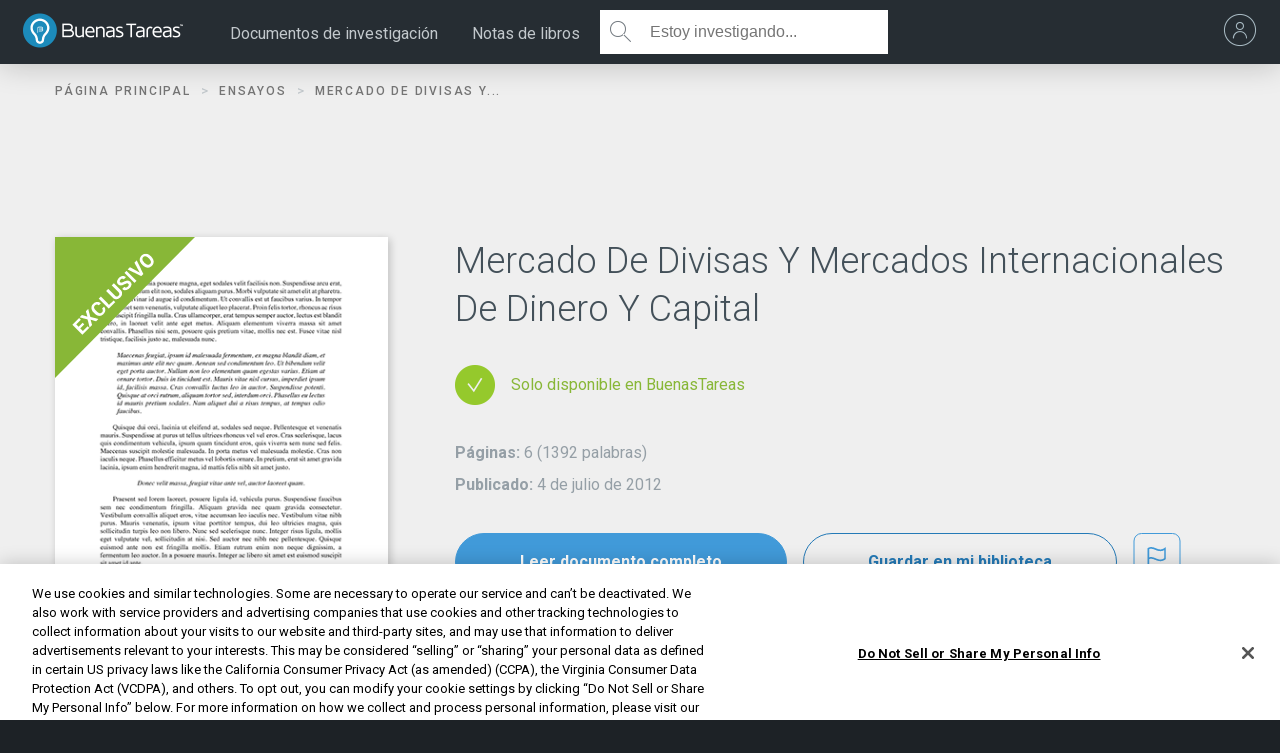

--- FILE ---
content_type: text/html; charset=UTF-8
request_url: https://www.buenastareas.com/ensayos/Mercado-De-Divisas-y-Mercados-Internacionales/4717318.html
body_size: 2397
content:
<!DOCTYPE html>
<html lang="en">
<head>
    <meta charset="utf-8">
    <meta name="viewport" content="width=device-width, initial-scale=1">
    <title></title>
    <style>
        body {
            font-family: "Arial";
        }
    </style>
    <script type="text/javascript">
    window.awsWafCookieDomainList = ['monografias.com','cram.com','studymode.com','buenastareas.com','trabalhosfeitos.com','etudier.com','studentbrands.com','ipl.org','123helpme.com','termpaperwarehouse.com'];
    window.gokuProps = {
"key":"AQIDAHjcYu/GjX+QlghicBgQ/7bFaQZ+m5FKCMDnO+vTbNg96AFiG3ko98nvE6HbSh1OAtC4AAAAfjB8BgkqhkiG9w0BBwagbzBtAgEAMGgGCSqGSIb3DQEHATAeBglghkgBZQMEAS4wEQQM3vmSxY+YixirQj5yAgEQgDve4Vem0TZM4mf7HxkMXvV2rUxACM71MCAZZUSHR/saMCXK3KvGq059jxOI09qpM7sBFtoyGUmOtjRTpA==",
          "iv":"D549lQFRJwAABlpa",
          "context":"nF+jAIDfy9hBiIiMOnW7o/oENLaIv7xrFvPbAzbQbsHsyxqVlpw8ZMspYfZodfsIYL3JXrDSbEdn90dGb2PLOC59cGa43jRlS5wolLejdUT6zzcBYTIpFQvzenVZInrurKjqehHmT4ivPhM0Vi+Zvj9dEfNmGpJ7dS3+9xudxt9PIKzECvfdMe730/mGcYRRzel9u68ooR/p2ZWWUFQNRYLGZLCdPCs3Qp1jXpb7BjIyVAc/Aogd4tWW18seEDmakIyvSshM6l+kdtNfsGJNCvJe2hRWmmwmkU8JVKf1MXMfg1haaAnNuPzaWCtArRomFU5u58kwbfN6eDz2o/8qcahf/8WJyRzLilChd6o10bPNWAHgY6TLY9jB/6cdedJMieg3u5P9VEj7zmtDG0ji4P1SnAnaqxZVS55RNjqo368uPHBVdL8Rn5BRzZIiCiLJIIug0bJs6Pox4hOFdbJ4bR/inKSXfOZAHcyR4BS+cbli+QGNXUQKnDnTwjoSO50+PYHmzoaKQw71NrkycCxL0ExeIiveSeO72KqbsVvauzotx4Z/[base64]/doBgUo8is2sBf746Y1jsmJVMJPLEQrWKQ=="
};
    </script>
    <script src="https://ab840a5abf4d.9b6e7044.us-east-2.token.awswaf.com/ab840a5abf4d/b0f70ab89207/866568d58e0a/challenge.js"></script>
</head>
<body>
    <div id="challenge-container"></div>
    <script type="text/javascript">
        AwsWafIntegration.saveReferrer();
        AwsWafIntegration.checkForceRefresh().then((forceRefresh) => {
            if (forceRefresh) {
                AwsWafIntegration.forceRefreshToken().then(() => {
                    window.location.reload(true);
                });
            } else {
                AwsWafIntegration.getToken().then(() => {
                    window.location.reload(true);
                });
            }
        });
    </script>
    <noscript>
        <h1>JavaScript is disabled</h1>
        In order to continue, we need to verify that you're not a robot.
        This requires JavaScript. Enable JavaScript and then reload the page.
    </noscript>
</body>
</html>

--- FILE ---
content_type: application/javascript
request_url: https://assets.buenastareas.com/2fc176f26e73cfc96b8d3449e3f5785372babc4b/_assets/bts/92c1d4e847bc6d93ba58214aa322ee6c.js
body_size: 28582
content:
!function(a){"function"==typeof define&&define.amd?define(["jquery"],a):a(jQuery)}(function(a){function b(a){return h.raw?a:encodeURIComponent(a)}function c(a){return h.raw?a:decodeURIComponent(a)}function d(a){return b(h.json?JSON.stringify(a):String(a))}function e(a){0===a.indexOf('"')&&(a=a.slice(1,-1).replace(/\\"/g,'"').replace(/\\\\/g,"\\"));try{a=decodeURIComponent(a.replace(g," "))}catch(a){return}try{return h.json?JSON.parse(a):a}catch(a){}}function f(b,c){var d=h.raw?b:e(b);return a.isFunction(c)?c(d):d}var g=/\+/g,h=a.cookie=function(e,g,i){if(void 0!==g&&!a.isFunction(g)){if(i=a.extend({},h.defaults,i),"number"==typeof i.expires){var j=i.expires,k=i.expires=new Date;k.setDate(k.getDate()+j)}return document.cookie=[b(e),"=",d(g),i.expires?"; expires="+i.expires.toUTCString():"",i.path?"; path="+i.path:"",i.domain?"; domain="+i.domain:"",i.secure?"; secure":""].join("")}for(var l=e?void 0:{},m=document.cookie?document.cookie.split("; "):[],n=0,o=m.length;n<o;n++){var p=m[n].split("="),q=c(p.shift()),r=p.join("=");if(e&&e===q){l=f(r,g);break}e||void 0===(r=f(r))||(l[q]=r)}return l};h.defaults={},a.removeCookie=function(b,c){return void 0!==a.cookie(b)&&(a.cookie(b,"",a.extend({},c,{expires:-1})),!0)}});
!function(a){"use strict";if("function"==typeof bootstrap)bootstrap("promise",a);else if("object"==typeof exports&&"object"==typeof module)module.exports=a();else if("function"==typeof define&&define.amd)define(a);else if("undefined"!=typeof ses){if(!ses.ok())return;ses.makeQ=a}else{if("undefined"==typeof window&&"undefined"==typeof self)throw new Error("This environment was not anticipated by Q. Please file a bug.");var b="undefined"!=typeof window?window:self,c=b.Q;b.Q=a(),b.Q.noConflict=function(){return b.Q=c,this}}}(function(){"use strict";function a(a){return function(){return V.apply(a,arguments)}}function b(a){return a===Object(a)}function c(a){return"[object StopIteration]"===ba(a)||a instanceof R}function d(a,b){if(P&&b.stack&&"object"==typeof a&&null!==a&&a.stack&&-1===a.stack.indexOf(ca)){for(var c=[],d=b;d;d=d.source)d.stack&&c.unshift(d.stack);c.unshift(a.stack);var f=c.join("\n"+ca+"\n");a.stack=e(f)}}function e(a){for(var b=a.split("\n"),c=[],d=0;d<b.length;++d){var e=b[d];h(e)||f(e)||!e||c.push(e)}return c.join("\n")}function f(a){return-1!==a.indexOf("(module.js:")||-1!==a.indexOf("(node.js:")}function g(a){var b=/at .+ \((.+):(\d+):(?:\d+)\)$/.exec(a);if(b)return[b[1],Number(b[2])];var c=/at ([^ ]+):(\d+):(?:\d+)$/.exec(a);if(c)return[c[1],Number(c[2])];var d=/.*@(.+):(\d+)$/.exec(a);return d?[d[1],Number(d[2])]:void 0}function h(a){var b=g(a);if(!b)return!1;var c=b[0],d=b[1];return c===Q&&d>=S&&d<=ha}function i(){if(P)try{throw new Error}catch(d){var a=d.stack.split("\n"),b=a[0].indexOf("@")>0?a[1]:a[2],c=g(b);if(!c)return;return Q=c[0],c[1]}}function j(a,b,c){return function(){return"undefined"!=typeof console&&"function"==typeof console.warn&&console.warn(b+" is deprecated, use "+c+" instead.",new Error("").stack),a.apply(a,arguments)}}function k(a){return a instanceof o?a:s(a)?B(a):A(a)}function l(){function a(a){b=a,f.source=a,X(c,function(b,c){k.nextTick(function(){a.promiseDispatch.apply(a,c)})},void 0),c=void 0,d=void 0}var b,c=[],d=[],e=$(l.prototype),f=$(o.prototype);if(f.promiseDispatch=function(a,e,f){var g=W(arguments);c?(c.push(g),"when"===e&&f[1]&&d.push(f[1])):k.nextTick(function(){b.promiseDispatch.apply(b,g)})},f.valueOf=function(){if(c)return f;var a=q(b);return r(a)&&(b=a),a},f.inspect=function(){return b?b.inspect():{state:"pending"}},k.longStackSupport&&P)try{throw new Error}catch(a){f.stack=a.stack.substring(a.stack.indexOf("\n")+1)}return e.promise=f,e.resolve=function(c){b||a(k(c))},e.fulfill=function(c){b||a(A(c))},e.reject=function(c){b||a(z(c))},e.notify=function(a){b||X(d,function(b,c){k.nextTick(function(){c(a)})},void 0)},e}function m(a){if("function"!=typeof a)throw new TypeError("resolver must be a function.");var b=l();try{a(b.resolve,b.reject,b.notify)}catch(a){b.reject(a)}return b.promise}function n(a){return m(function(b,c){for(var d=0,e=a.length;d<e;d++)k(a[d]).then(b,c)})}function o(a,b,c){void 0===b&&(b=function(a){return z(new Error("Promise does not support operation: "+a))}),void 0===c&&(c=function(){return{state:"unknown"}});var d=$(o.prototype);if(d.promiseDispatch=function(c,e,f){var g;try{g=a[e]?a[e].apply(d,f):b.call(d,e,f)}catch(a){g=z(a)}c&&c(g)},d.inspect=c,c){var e=c();"rejected"===e.state&&(d.exception=e.reason),d.valueOf=function(){var a=c();return"pending"===a.state||"rejected"===a.state?d:a.value}}return d}function p(a,b,c,d){return k(a).then(b,c,d)}function q(a){if(r(a)){var b=a.inspect();if("fulfilled"===b.state)return b.value}return a}function r(a){return a instanceof o}function s(a){return b(a)&&"function"==typeof a.then}function t(a){return r(a)&&"pending"===a.inspect().state}function u(a){return!r(a)||"fulfilled"===a.inspect().state}function v(a){return r(a)&&"rejected"===a.inspect().state}function w(){da.length=0,ea.length=0,ga||(ga=!0)}function x(a,b){ga&&("object"==typeof process&&"function"==typeof process.emit&&k.nextTick.runAfter(function(){-1!==Y(ea,a)&&(process.emit("unhandledRejection",b,a),fa.push(a))}),ea.push(a),b&&void 0!==b.stack?da.push(b.stack):da.push("(no stack) "+b))}function y(a){if(ga){var b=Y(ea,a);-1!==b&&("object"==typeof process&&"function"==typeof process.emit&&k.nextTick.runAfter(function(){var c=Y(fa,a);-1!==c&&(process.emit("rejectionHandled",da[b],a),fa.splice(c,1))}),ea.splice(b,1),da.splice(b,1))}}function z(a){var b=o({when:function(b){return b&&y(this),b?b(a):this}},function(){return this},function(){return{state:"rejected",reason:a}});return x(b,a),b}function A(a){return o({when:function(){return a},get:function(b){return a[b]},set:function(b,c){a[b]=c},delete:function(b){delete a[b]},post:function(b,c){return null===b||void 0===b?a.apply(void 0,c):a[b].apply(a,c)},apply:function(b,c){return a.apply(b,c)},keys:function(){return aa(a)}},void 0,function(){return{state:"fulfilled",value:a}})}function B(a){var b=l();return k.nextTick(function(){try{a.then(b.resolve,b.reject,b.notify)}catch(a){b.reject(a)}}),b.promise}function C(a){return o({isDef:function(){}},function(b,c){return I(a,b,c)},function(){return k(a).inspect()})}function D(a,b,c){return k(a).spread(b,c)}function E(a){return function(){function b(a,b){var g;if("undefined"==typeof StopIteration){try{g=d[a](b)}catch(a){return z(a)}return g.done?k(g.value):p(g.value,e,f)}try{g=d[a](b)}catch(a){return c(a)?k(a.value):z(a)}return p(g,e,f)}var d=a.apply(this,arguments),e=b.bind(b,"next"),f=b.bind(b,"throw");return e()}}function F(a){k.done(k.async(a)())}function G(a){throw new R(a)}function H(a){return function(){return D([this,J(arguments)],function(b,c){return a.apply(b,c)})}}function I(a,b,c){return k(a).dispatch(b,c)}function J(a){return p(a,function(a){var b=0,c=l();return X(a,function(d,e,f){var g;r(e)&&"fulfilled"===(g=e.inspect()).state?a[f]=g.value:(++b,p(e,function(d){a[f]=d,0==--b&&c.resolve(a)},c.reject,function(a){c.notify({index:f,value:a})}))},void 0),0===b&&c.resolve(a),c.promise})}function K(a){if(0===a.length)return k.resolve();var b=k.defer(),c=0;return X(a,function(d,e,f){function g(a){b.resolve(a)}function h(){0===--c&&b.reject(new Error("Can't get fulfillment value from any promise, all promises were rejected."))}function i(a){b.notify({index:f,value:a})}var j=a[f];c++,p(j,g,h,i)},void 0),b.promise}function L(a){return p(a,function(a){return a=Z(a,k),p(J(Z(a,function(a){return p(a,T,T)})),function(){return a})})}function M(a){return k(a).allSettled()}function N(a,b){return k(a).then(void 0,void 0,b)}function O(a,b){return k(a).nodeify(b)}var P=!1;try{throw new Error}catch(a){P=!!a.stack}var Q,R,S=i(),T=function(){},U=function(){function a(){for(var a,d;c.next;)c=c.next,a=c.task,c.task=void 0,d=c.domain,d&&(c.domain=void 0,d.enter()),b(a,d);for(;h.length;)a=h.pop(),b(a);e=!1}function b(b,c){try{b()}catch(b){if(g)throw c&&c.exit(),setTimeout(a,0),c&&c.enter(),b;setTimeout(function(){throw b},0)}c&&c.exit()}var c={task:void 0,next:null},d=c,e=!1,f=void 0,g=!1,h=[];if(U=function(a){d=d.next={task:a,domain:g&&process.domain,next:null},e||(e=!0,f())},"object"==typeof process&&"[object process]"===process.toString()&&process.nextTick)g=!0,f=function(){process.nextTick(a)};else if("function"==typeof setImmediate)f="undefined"!=typeof window?setImmediate.bind(window,a):function(){setImmediate(a)};else if("undefined"!=typeof MessageChannel){var i=new MessageChannel;i.port1.onmessage=function(){f=j,i.port1.onmessage=a,a()};var j=function(){i.port2.postMessage(0)};f=function(){setTimeout(a,0),j()}}else f=function(){setTimeout(a,0)};return U.runAfter=function(a){h.push(a),e||(e=!0,f())},U}(),V=Function.call,W=a(Array.prototype.slice),X=a(Array.prototype.reduce||function(a,b){var c=0,d=this.length;if(1===arguments.length)for(;;){if(c in this){b=this[c++];break}if(++c>=d)throw new TypeError}for(;c<d;c++)c in this&&(b=a(b,this[c],c));return b}),Y=a(Array.prototype.indexOf||function(a){for(var b=0;b<this.length;b++)if(this[b]===a)return b;return-1}),Z=a(Array.prototype.map||function(a,b){var c=this,d=[];return X(c,function(e,f,g){d.push(a.call(b,f,g,c))},void 0),d}),$=Object.create||function(a){function b(){}return b.prototype=a,new b},_=a(Object.prototype.hasOwnProperty),aa=Object.keys||function(a){var b=[];for(var c in a)_(a,c)&&b.push(c);return b},ba=a(Object.prototype.toString);R="undefined"!=typeof ReturnValue?ReturnValue:function(a){this.value=a};var ca="From previous event:";k.resolve=k,k.nextTick=U,k.longStackSupport=!1,"object"==typeof process&&process&&process.env&&process.env.Q_DEBUG&&(k.longStackSupport=!0),k.defer=l,l.prototype.makeNodeResolver=function(){var a=this;return function(b,c){b?a.reject(b):arguments.length>2?a.resolve(W(arguments,1)):a.resolve(c)}},k.Promise=m,k.promise=m,m.race=n,m.all=J,m.reject=z,m.resolve=k,k.passByCopy=function(a){return a},o.prototype.passByCopy=function(){return this},k.join=function(a,b){return k(a).join(b)},o.prototype.join=function(a){return k([this,a]).spread(function(a,b){if(a===b)return a;throw new Error("Can't join: not the same: "+a+" "+b)})},k.race=n,o.prototype.race=function(){return this.then(k.race)},k.makePromise=o,o.prototype.toString=function(){return"[object Promise]"},o.prototype.then=function(a,b,c){function e(b){try{return"function"==typeof a?a(b):b}catch(a){return z(a)}}function f(a){if("function"==typeof b){d(a,h);try{return b(a)}catch(a){return z(a)}}return z(a)}function g(a){return"function"==typeof c?c(a):a}var h=this,i=l(),j=!1;return k.nextTick(function(){h.promiseDispatch(function(a){j||(j=!0,i.resolve(e(a)))},"when",[function(a){j||(j=!0,i.resolve(f(a)))}])}),h.promiseDispatch(void 0,"when",[void 0,function(a){var b,c=!1;try{b=g(a)}catch(a){if(c=!0,!k.onerror)throw a;k.onerror(a)}c||i.notify(b)}]),i.promise},k.tap=function(a,b){return k(a).tap(b)},o.prototype.tap=function(a){return a=k(a),this.then(function(b){return a.fcall(b).thenResolve(b)})},k.when=p,o.prototype.thenResolve=function(a){return this.then(function(){return a})},k.thenResolve=function(a,b){return k(a).thenResolve(b)},o.prototype.thenReject=function(a){return this.then(function(){throw a})},k.thenReject=function(a,b){return k(a).thenReject(b)},k.nearer=q,k.isPromise=r,k.isPromiseAlike=s,k.isPending=t,o.prototype.isPending=function(){return"pending"===this.inspect().state},k.isFulfilled=u,o.prototype.isFulfilled=function(){return"fulfilled"===this.inspect().state},k.isRejected=v,o.prototype.isRejected=function(){return"rejected"===this.inspect().state};var da=[],ea=[],fa=[],ga=!0;k.resetUnhandledRejections=w,k.getUnhandledReasons=function(){return da.slice()},k.stopUnhandledRejectionTracking=function(){w(),ga=!1},w(),k.reject=z,k.fulfill=A,k.master=C,k.spread=D,o.prototype.spread=function(a,b){return this.all().then(function(b){return a.apply(void 0,b)},b)},k.async=E,k.spawn=F,k.return=G,k.promised=H,k.dispatch=I,o.prototype.dispatch=function(a,b){var c=this,d=l();return k.nextTick(function(){c.promiseDispatch(d.resolve,a,b)}),d.promise},k.get=function(a,b){return k(a).dispatch("get",[b])},o.prototype.get=function(a){return this.dispatch("get",[a])},k.set=function(a,b,c){return k(a).dispatch("set",[b,c])},o.prototype.set=function(a,b){return this.dispatch("set",[a,b])},k.del=k.delete=function(a,b){return k(a).dispatch("delete",[b])},o.prototype.del=o.prototype.delete=function(a){return this.dispatch("delete",[a])},k.mapply=k.post=function(a,b,c){return k(a).dispatch("post",[b,c])},o.prototype.mapply=o.prototype.post=function(a,b){return this.dispatch("post",[a,b])},k.send=k.mcall=k.invoke=function(a,b){return k(a).dispatch("post",[b,W(arguments,2)])},o.prototype.send=o.prototype.mcall=o.prototype.invoke=function(a){return this.dispatch("post",[a,W(arguments,1)])},k.fapply=function(a,b){return k(a).dispatch("apply",[void 0,b])},o.prototype.fapply=function(a){return this.dispatch("apply",[void 0,a])},k.try=k.fcall=function(a){return k(a).dispatch("apply",[void 0,W(arguments,1)])},o.prototype.fcall=function(){return this.dispatch("apply",[void 0,W(arguments)])},k.fbind=function(a){var b=k(a),c=W(arguments,1);return function(){return b.dispatch("apply",[this,c.concat(W(arguments))])}},o.prototype.fbind=function(){var a=this,b=W(arguments);return function(){return a.dispatch("apply",[this,b.concat(W(arguments))])}},k.keys=function(a){return k(a).dispatch("keys",[])},o.prototype.keys=function(){return this.dispatch("keys",[])},k.all=J,o.prototype.all=function(){return J(this)},k.any=K,o.prototype.any=function(){return K(this)},k.allResolved=j(L,"allResolved","allSettled"),o.prototype.allResolved=function(){return L(this)},k.allSettled=M,o.prototype.allSettled=function(){return this.then(function(a){return J(Z(a,function(a){function b(){return a.inspect()}return a=k(a),a.then(b,b)}))})},k.fail=k.catch=function(a,b){return k(a).then(void 0,b)},o.prototype.fail=o.prototype.catch=function(a){return this.then(void 0,a)},k.progress=N,o.prototype.progress=function(a){return this.then(void 0,void 0,a)},k.fin=k.finally=function(a,b){return k(a).finally(b)},o.prototype.fin=o.prototype.finally=function(a){return a=k(a),this.then(function(b){return a.fcall().then(function(){return b})},function(b){return a.fcall().then(function(){throw b})})},k.done=function(a,b,c,d){return k(a).done(b,c,d)},o.prototype.done=function(a,b,c){var e=function(a){k.nextTick(function(){if(d(a,f),!k.onerror)throw a;k.onerror(a)})},f=a||b||c?this.then(a,b,c):this;"object"==typeof process&&process&&process.domain&&(e=process.domain.bind(e)),f.then(void 0,e)},k.timeout=function(a,b,c){return k(a).timeout(b,c)},o.prototype.timeout=function(a,b){var c=l(),d=setTimeout(function(){b&&"string"!=typeof b||(b=new Error(b||"Timed out after "+a+" ms"),b.code="ETIMEDOUT"),c.reject(b)},a);return this.then(function(a){clearTimeout(d),c.resolve(a)},function(a){clearTimeout(d),c.reject(a)},c.notify),c.promise},k.delay=function(a,b){return void 0===b&&(b=a,a=void 0),k(a).delay(b)},o.prototype.delay=function(a){return this.then(function(b){var c=l();return setTimeout(function(){c.resolve(b)},a),c.promise})},k.nfapply=function(a,b){return k(a).nfapply(b)},o.prototype.nfapply=function(a){var b=l(),c=W(a);return c.push(b.makeNodeResolver()),this.fapply(c).fail(b.reject),b.promise},k.nfcall=function(a){var b=W(arguments,1);return k(a).nfapply(b)},o.prototype.nfcall=function(){var a=W(arguments),b=l();return a.push(b.makeNodeResolver()),this.fapply(a).fail(b.reject),b.promise},k.nfbind=k.denodeify=function(a){var b=W(arguments,1);return function(){var c=b.concat(W(arguments)),d=l();return c.push(d.makeNodeResolver()),k(a).fapply(c).fail(d.reject),d.promise}},o.prototype.nfbind=o.prototype.denodeify=function(){var a=W(arguments);return a.unshift(this),k.denodeify.apply(void 0,a)},k.nbind=function(a,b){var c=W(arguments,2);return function(){function d(){return a.apply(b,arguments)}var e=c.concat(W(arguments)),f=l();return e.push(f.makeNodeResolver()),k(d).fapply(e).fail(f.reject),f.promise}},o.prototype.nbind=function(){var a=W(arguments,0);return a.unshift(this),k.nbind.apply(void 0,a)},k.nmapply=k.npost=function(a,b,c){return k(a).npost(b,c)},o.prototype.nmapply=o.prototype.npost=function(a,b){var c=W(b||[]),d=l();return c.push(d.makeNodeResolver()),this.dispatch("post",[a,c]).fail(d.reject),d.promise},k.nsend=k.nmcall=k.ninvoke=function(a,b){var c=W(arguments,2),d=l();return c.push(d.makeNodeResolver()),k(a).dispatch("post",[b,c]).fail(d.reject),d.promise},o.prototype.nsend=o.prototype.nmcall=o.prototype.ninvoke=function(a){var b=W(arguments,1),c=l();return b.push(c.makeNodeResolver()),this.dispatch("post",[a,b]).fail(c.reject),c.promise},k.nodeify=O,o.prototype.nodeify=function(a){if(!a)return this;this.then(function(b){k.nextTick(function(){a(null,b)})},function(b){k.nextTick(function(){a(b)})})},k.noConflict=function(){throw new Error("Q.noConflict only works when Q is used as a global")};var ha=i();return k});
Handlebars.registerPartial("_best_essays",Handlebars.template({1:function(a,b,c,d,e){var f,g,h="function",i=b.helperMissing,j=this.escapeExpression,k='    <div class="page-head">\n        <div class="list-nav">\n            <div class="topPagination pull-left">\n                <h1 class="results">'+j((g=null!=(g=b.headerTitle||(null!=a?a.headerTitle:a))?g:i,typeof g===h?g.call(a,{name:"headerTitle",hash:{},data:d}):g))+'\n                </h1>\n            </div>\n        </div>\n    </div>\n    <ul class="categoryListing" id="search-results">';return f=b.each.call(a,null!=a?a.matches:a,{name:"each",hash:{},fn:this.program(2,d,e),inverse:this.noop,data:d}),null!=f&&(k+=f),k+="    </ul>\n    ",g=null!=(g=b.pagination||(null!=a?a.pagination:a))?g:i,f=typeof g===h?g.call(a,{name:"pagination",hash:{},data:d}):g,null!=f&&(k+=f),k+"\n"},2:function(a,b,c,d,e){var f,g,h="function",i=b.helperMissing,j=this.escapeExpression,k=this.lambda,l='\n        <li class="essayPreview ';return f=b.if.call(a,null!=e[1]?e[1].isGrid:e[1],{name:"if",hash:{},fn:this.program(3,d,e),inverse:this.noop,data:d}),null!=f&&(l+=f),l+=' ">\n            <div class="media">\n                <div class="media-body">\n                    <h5 class="media-heading">\n                        <a itemprop="significantLinks" href="'+j((g=null!=(g=b.slug||(null!=a?a.slug:a))?g:i,typeof g===h?g.call(a,{name:"slug",hash:{},data:d}):g))+'" id="'+j((g=null!=(g=b.linkIdPrefix||(null!=a?a.linkIdPrefix:a))?g:i,typeof g===h?g.call(a,{name:"linkIdPrefix",hash:{},data:d}):g))+j(k(d&&d.index,a))+'" title="'+j((g=null!=(g=b.title||(null!=a?a.title:a))?g:i,typeof g===h?g.call(a,{name:"title",hash:{},data:d}):g))+'" ',f=b.if.call(a,null!=a?a.noindex:a,{name:"if",hash:{},fn:this.program(5,d,e),inverse:this.noop,data:d}),null!=f&&(l+=f),l+=">"+j((g=null!=(g=b.title||(null!=a?a.title:a))?g:i,typeof g===h?g.call(a,{name:"title",hash:{},data:d}):g))+'\n                    </a>\n                </h5>\n\n                <p class="sample">',g=null!=(g=b.sample||(null!=a?a.sample:a))?g:i,f=typeof g===h?g.call(a,{name:"sample",hash:{},data:d}):g,null!=f&&(l+=f),l+='</p>\n\n                <p class="info small">\n',f=b.if.call(a,null!=e[1]?e[1].premiumIcon:e[1],{name:"if",hash:{},fn:this.program(7,d,e),inverse:this.noop,data:d}),null!=f&&(l+=f),l+='                    \x3c!-- Dynamic Tags here --\x3e\n                    <span class="tags">',g=null!=(g=b.tagsView||(null!=a?a.tagsView:a))?g:i,f=typeof g===h?g.call(a,{name:"tagsView",hash:{},data:d}):g,null!=f&&(l+=f),l+="</span>\n                    <span>"+j((g=null!=(g=b.wordCount||(null!=a?a.wordCount:a))?g:i,typeof g===h?g.call(a,{name:"wordCount",hash:{},data:d}):g))+"&nbsp;"+j((b.translate||a&&a.translate||i).call(a,"word_words",{name:"translate",hash:{},data:d}))+"</span> | <span>",f=b.if.call(a,null!=a?a.pages:a,{name:"if",hash:{},fn:this.program(12,d,e),inverse:this.noop,data:d}),null!=f&&(l+=f),l+"</span>&nbsp;\n                </p>\n            </div>\n        </div>\n    </li>\n\n"},3:function(a,b,c,d){return" grid-media "},5:function(a,b,c,d){return'rel="nofollow"'},7:function(a,b,c,d){var e,f=b.helperMissing,g="";return e=(b.compare||a&&a.compare||f).call(a,null!=a?a.access:a,"==","premium",{name:"compare",hash:{},fn:this.program(8,d),inverse:this.noop,data:d}),null!=e&&(g+=e),e=(b.compare||a&&a.compare||f).call(a,null!=a?a.access:a,"!=","premium",{name:"compare",hash:{},fn:this.program(10,d),inverse:this.noop,data:d}),null!=e&&(g+=e),g},8:function(a,b,c,d){return'                        <span class="prem-tag prem">Premium</span>\n'},10:function(a,b,c,d){return'                        <span class="free-tag free">Free</span>\n'},12:function(a,b,c,d){var e,f=b.helperMissing,g=this.escapeExpression;return g((e=null!=(e=b.pages||(null!=a?a.pages:a))?e:f,"function"==typeof e?e.call(a,{name:"pages",hash:{},data:d}):e))+"&nbsp;"+g((b.translate||a&&a.translate||f).call(a,"word_pages",{name:"translate",hash:{},data:d}))},compiler:[6,">= 2.0.0-beta.1"],main:function(a,b,c,d,e){var f,g='<div class="searchContainer">\n';return f=b.if.call(a,null!=a?a.hasResults:a,{name:"if",hash:{},fn:this.program(1,d,e),inverse:this.noop,data:d}),null!=f&&(g+=f),g+"</div>"},useData:!0,useDepths:!0})),Handlebars.registerPartial("_category-results",Handlebars.template({1:function(a,b,c,d,e){var f,g,h="function",i=b.helperMissing,j="    ";return g=null!=(g=b.essayCount||(null!=a?a.essayCount:a))?g:i,f=typeof g===h?g.call(a,{name:"essayCount",hash:{},data:d}):g,null!=f&&(j+=f),j+='\n    <div class="clearfix"></div>\n    <ul class="categoryListing">',f=b.each.call(a,null!=a?a.results:a,{name:"each",hash:{},fn:this.program(2,d,e),inverse:this.noop,data:d}),null!=f&&(j+=f),j+="    </ul>\n    ",g=null!=(g=b.pagination||(null!=a?a.pagination:a))?g:i,f=typeof g===h?g.call(a,{name:"pagination",hash:{},data:d}):g,null!=f&&(j+=f),j+"\n"},2:function(a,b,c,d,e){var f,g,h=b.helperMissing,i="function",j=this.escapeExpression,k=this.lambda,l='            <li class="essayPreview 223">\n                <div class="media">\n                    <div class="media-left">\n                        <div class="favorite-container">\n';return f=(b.ifIn||a&&a.ifIn||h).call(a,null!=a?a.paperId:a,null!=e[1]?e[1].favorites:e[1],{name:"ifIn",hash:{},fn:this.program(3,d,e),inverse:this.program(5,d,e),data:d}),null!=f&&(l+=f),l+='                        </div>\n\n\n                        <a class="image-border" href="'+j((g=null!=(g=b.slug||(null!=a?a.slug:a))?g:h,typeof g===i?g.call(a,{name:"slug",hash:{},data:d}):g))+'">\n                            <img src="'+j((b.generateImgUrl||a&&a.generateImgUrl||h).call(a,null!=a?a.paperId:a,{name:"generateImgUrl",hash:{},data:d}))+'"/>\n                        </a>\n                    </div>\n\n                    <div class="media-body">\n                        <h5 class="media-heading">\n                            <a itemprop="significantLinks" href="'+j((g=null!=(g=b.slug||(null!=a?a.slug:a))?g:h,typeof g===i?g.call(a,{name:"slug",hash:{},data:d}):g))+'" id="'+j((g=null!=(g=b.linkIdPrefix||(null!=a?a.linkIdPrefix:a))?g:h,typeof g===i?g.call(a,{name:"linkIdPrefix",hash:{},data:d}):g))+j(k(d&&d.index,a))+'"\n                               title="'+j((g=null!=(g=b.title||(null!=a?a.title:a))?g:h,typeof g===i?g.call(a,{name:"title",hash:{},data:d}):g))+'">'+j((g=null!=(g=b.title||(null!=a?a.title:a))?g:h,typeof g===i?g.call(a,{name:"title",hash:{},data:d}):g))+'\n                            </a>\n                        </h5>\n\n                        <p class="sample">',g=null!=(g=b.sample||(null!=a?a.sample:a))?g:h,f=typeof g===i?g.call(a,{name:"sample",hash:{},data:d}):g,null!=f&&(l+=f),l+='</p>\n\n                        <p class="info small">\n                            \x3c!-- Dynamic Tags here --\x3e\n                            <span class="tags">',g=null!=(g=b.tagsView||(null!=a?a.tagsView:a))?g:h,f=typeof g===i?g.call(a,{name:"tagsView",hash:{},data:d}):g,null!=f&&(l+=f),l+="</span>\n                            <span>"+j((g=null!=(g=b.wordCount||(null!=a?a.wordCount:a))?g:h,typeof g===i?g.call(a,{name:"wordCount",hash:{},data:d}):g))+"&nbsp;"+j((b.translate||a&&a.translate||h).call(a,"word_words",{name:"translate",hash:{},data:d}))+"</span> | <span>",f=b.if.call(a,null!=a?a.pages:a,{name:"if",hash:{},fn:this.program(7,d,e),inverse:this.noop,data:d}),null!=f&&(l+=f),l+"</span>&nbsp;\n                        </p>\n\n                        <div class='testBtns'> <a href=\""+j((g=null!=(g=b.slug||(null!=a?a.slug:a))?g:h,typeof g===i?g.call(a,{name:"slug",hash:{},data:d}):g))+"\" class='btn btn-primary'>Read Full Document</a> </div>\n                    </div>\n                </div>\n            </li>\n"},3:function(a,b,c,d){var e,f="function",g=b.helperMissing,h=this.escapeExpression;return'                                <a id="linkSaveEssay'+h((e=null!=(e=b.index||(null!=a?a.index:a))?e:g,typeof e===f?e.call(a,{name:"index",hash:{},data:d}):e))+'" class="replace ico_favorited" data-essay-id="'+h((e=null!=(e=b.paperId||(null!=a?a.paperId:a))?e:g,typeof e===f?e.call(a,{name:"paperId",hash:{},data:d}):e))+'"\n                                   href="javascript:void(0);"\n                                   data-toggle="tooltip" data-placement="bottom"\n                                   title="'+h((b.translate||a&&a.translate||g).call(a,"link_remove_library",{name:"translate",hash:{},data:d}))+'"><i class="icon icon_heart"></i></a>\n'},5:function(a,b,c,d){var e,f="function",g=b.helperMissing,h=this.escapeExpression;return'                                <a id="linkSaveEssay'+h((e=null!=(e=b.index||(null!=a?a.index:a))?e:g,typeof e===f?e.call(a,{name:"index",hash:{},data:d}):e))+'" class="replace ico_favorite" data-essay-id="'+h((e=null!=(e=b.paperId||(null!=a?a.paperId:a))?e:g,typeof e===f?e.call(a,{name:"paperId",hash:{},data:d}):e))+'"\n                                   href="javascript:void(0);"\n                                   data-toggle="tooltip" data-placement="bottom"\n                                   title="'+h((b.translate||a&&a.translate||g).call(a,"link_add_library",{name:"translate",hash:{},data:d}))+'"><i class="icon icon_heart"></i></a>\n'},7:function(a,b,c,d){var e,f=b.helperMissing,g=this.escapeExpression;return g((e=null!=(e=b.pages||(null!=a?a.pages:a))?e:f,"function"==typeof e?e.call(a,{name:"pages",hash:{},data:d}):e))+"\n                            &nbsp;"+g((b.translate||a&&a.translate||f).call(a,"word_pages",{name:"translate",hash:{},data:d}))},9:function(a,b,c,d){var e,f=b.helperMissing,g='    <div class="clearfix"></div>\n    <div class="category-empty-result">\n        <div class="iconBox pull-left"><i class="icon front icon_magglass_1"></i><i\n                class="icon back icon_magglass_2"></i></div>\n        <div>';return e=(b.translate||a&&a.translate||f).call(a,"category_empty_result",{name:"translate",hash:{},data:d}),null!=e&&(g+=e),g+"</div>\n    </div>\n"},compiler:[6,">= 2.0.0-beta.1"],main:function(a,b,c,d,e){var f;return f=b.if.call(a,null!=a?a.hasResponse:a,{name:"if",hash:{},fn:this.program(1,d,e),inverse:this.program(9,d,e),data:d}),null!=f?f:""},useData:!0,useDepths:!0})),Handlebars.registerPartial("_dashboard-messages",Handlebars.template({1:function(a,b,c,d){var e,f,g="function",h=b.helperMissing,i=this.escapeExpression,j='    <tr>\n        <td class="hidden-xs">\n            <input type="checkbox" name="ids[]" value="'+i((f=null!=(f=b.id||(null!=a?a.id:a))?f:h,typeof f===g?f.call(a,{name:"id",hash:{},data:d}):f))+'" />\n        </td>\n        <td>\n            <a href="'+i((f=null!=(f=b.url||(null!=a?a.url:a))?f:h,typeof f===g?f.call(a,{name:"url",hash:{},data:d}):f))+'">';return e=b.if.call(a,null!=a?a.isUnread:a,{name:"if",hash:{},fn:this.program(2,d),inverse:this.noop,data:d}),null!=e&&(j+=e),j+=i((f=null!=(f=b.from_name||(null!=a?a.from_name:a))?f:h,typeof f===g?f.call(a,{name:"from_name",hash:{},data:d}):f)),e=b.if.call(a,null!=a?a.isUnread:a,{name:"if",hash:{},fn:this.program(4,d),inverse:this.noop,data:d}),null!=e&&(j+=e),j+'</a>\n            <p class="hidden-lg hidden-md hidden-sm">'+i((f=null!=(f=b.subject||(null!=a?a.subject:a))?f:h,typeof f===g?f.call(a,{name:"subject",hash:{},data:d}):f))+'</p>\n        </td>\n        <td class="hidden-xs">\n            '+i((f=null!=(f=b.subject||(null!=a?a.subject:a))?f:h,typeof f===g?f.call(a,{name:"subject",hash:{},data:d}):f))+'\n        </td>\n        <td class="received">\n            '+i((f=null!=(f=b.date_added||(null!=a?a.date_added:a))?f:h,typeof f===g?f.call(a,{name:"date_added",hash:{},data:d}):f))+'\n        </td>\n        <td class="hidden-xs actions text-right">\n            <div class="msg-controls invisible">\n                <a href="#" \n                   data-action="single"\n                   data-url="/dashboard/messages/mark-as-read/ids/'+i((f=null!=(f=b.id||(null!=a?a.id:a))?f:h,typeof f===g?f.call(a,{name:"id",hash:{},data:d}):f))+'"\n                   data-refresh-url="/dashboard/messages/"\n                   class="message-action hidden-xs">'+i((b.translate||a&&a.translate||h).call(a,"word_mark_as_read",{name:"translate",hash:{},data:d}))+'</a>\n                <span class="hidden-xs">|</span>\n                <a href="#"\n                   data-action="single"\n                   data-target="#msg-remove-modal"\n                   data-toggle="modal"\n                   data-url="/dashboard/messages/remove/ids/'+i((f=null!=(f=b.id||(null!=a?a.id:a))?f:h,typeof f===g?f.call(a,{name:"id",hash:{},data:d}):f))+'"\n                   data-refresh-url="/dashboard/messages/"\n                   class="">\n                    <span class="hidden-xs">'+i((b.translate||a&&a.translate||h).call(a,"word_delete",{name:"translate",hash:{},data:d}))+'</span>\n                    <div class="iconBox hidden-lg hidden-md hidden-sm">\n                        <i class="icon front icon_trash_blue"></i>\n                        <i class="icon back icon_trash_orange"></i>\n                    </div>\n                </a>\n            </div>\n        </td>\n    </tr>\n'},2:function(a,b,c,d){return"<b>"},4:function(a,b,c,d){return"</b>"},6:function(a,b,c,d){var e=b.helperMissing;return'    <tr>\n        <td colspan="5">\n            <p>'+(0,this.escapeExpression)((b.translate||a&&a.translate||e).call(a,"search_title_no_results_found",{name:"translate",hash:{},data:d}))+"</p>\n        </td>\n    </tr>\n"},compiler:[6,">= 2.0.0-beta.1"],main:function(a,b,c,d){var e,f="";return e=b.each.call(a,null!=a?a.messages:a,{name:"each",hash:{},fn:this.program(1,d),inverse:this.noop,data:d}),null!=e&&(f+=e),e=b.if.call(a,null!=a?a.isEmpty:a,{name:"if",hash:{},fn:this.program(6,d),inverse:this.noop,data:d}),null!=e&&(f+=e),f},useData:!0})),Handlebars.registerPartial("_dashboard-saved",Handlebars.template({1:function(a,b,c,d){var e,f,g="function",h=b.helperMissing,i=this.escapeExpression,j="    <tr>\n        <td>\n";return e=b.if.call(a,null!=a?a.regFlowSaved:a,{name:"if",hash:{},fn:this.program(2,d),inverse:this.program(7,d),data:d}),null!=e&&(j+=e),j+'        </td>\n        <td class="hidden-xs">\n            '+i((f=null!=(f=b.categoryName||(null!=a?a.categoryName:a))?f:h,typeof f===g?f.call(a,{name:"categoryName",hash:{},data:d}):f))+'\n        </td>\n        <td class="hidden-xs">\n            '+i((f=null!=(f=b.dateAdded||(null!=a?a.dateAdded:a))?f:h,typeof f===g?f.call(a,{name:"dateAdded",hash:{},data:d}):f))+'\n            <input name="essayIds[]" value="'+i((f=null!=(f=b.essayId||(null!=a?a.essayId:a))?f:h,typeof f===g?f.call(a,{name:"essayId",hash:{},data:d}):f))+'" type="hidden"/>\n            <a href="#" data-url=\'/essay/remove-from-favorites\' data-refresh-url="/dashboard/saved" data-sort="false" class="pull-right small remove-essay">'+i((b.translate||a&&a.translate||h).call(a,"word_remove",{name:"translate",hash:{},data:d}))+"\n            </a>\n        </td>\n    </tr>\n"},2:function(a,b,c,d){var e,f="";return e=b.if.call(a,null!=a?a.hasAccess:a,{name:"if",hash:{},fn:this.program(3,d),inverse:this.program(5,d),data:d}),null!=e&&(f+=e),f},3:function(a,b,c,d){var e=b.helperMissing;return'                    <i class="icon icon_checkmark paperStatus active" data-toggle="tooltip" \n                    data-placement="bottom" \n                    title=\''+(0,this.escapeExpression)((b.translate||a&&a.translate||e).call(a,"register_essay_active",{name:"translate",hash:{},data:d}))+"'></i>\n"},5:function(a,b,c,d){var e,f=b.helperMissing,g=this.escapeExpression;return"                    <span>"+g((e=null!=(e=b.title||(null!=a?a.title:a))?e:f,"function"==typeof e?e.call(a,{name:"title",hash:{},data:d}):e))+'</span>\n                    <i class="icon icon_viewed_sm paperStatus pending" data-toggle="tooltip" \n                    data-placement="bottom" \n                    title=\''+g((b.translate||a&&a.translate||f).call(a,"register_essay_pending",{name:"translate",hash:{},data:d}))+"'></i>\n"},7:function(a,b,c,d){var e,f="function",g=b.helperMissing,h=this.escapeExpression;return'                <a href="'+h((e=null!=(e=b.url||(null!=a?a.url:a))?e:g,typeof e===f?e.call(a,{name:"url",hash:{},data:d}):e))+'">'+h((e=null!=(e=b.title||(null!=a?a.title:a))?e:g,typeof e===f?e.call(a,{name:"title",hash:{},data:d}):e))+"</a>\n"},compiler:[6,">= 2.0.0-beta.1"],main:function(a,b,c,d){var e;return e=b.each.call(a,null!=a?a.favorites:a,{name:"each",hash:{},fn:this.program(1,d),inverse:this.noop,data:d}),null!=e?e:""},useData:!0})),Handlebars.registerPartial("_favoriteBtn",Handlebars.template({1:function(a,b,c,d){var e,f=b.helperMissing;return(0,this.escapeExpression)((e=null!=(e=b.viewAllUrl||(null!=a?a.viewAllUrl:a))?e:f,"function"==typeof e?e.call(a,{name:"viewAllUrl",hash:{},data:d}):e))},3:function(a,b,c,d){return"javascript:void(0);"},compiler:[6,">= 2.0.0-beta.1"],main:function(a,b,c,d){var e,f,g="function",h=b.helperMissing,i=this.escapeExpression,j='<a id="'+i((f=null!=(f=b.id||(null!=a?a.id:a))?f:h,typeof f===g?f.call(a,{name:"id",hash:{},data:d}):f))+'" class="ico_favorited" aria-label="'+i((b.translate||a&&a.translate||h).call(a,"word_saved_docs",{name:"translate",hash:{},data:d}))+'"\n   title="'+i((b.translate||a&&a.translate||h).call(a,"word_saved_docs",{name:"translate",hash:{},data:d}))+'" href="';return e=b.if.call(a,null!=a?a.viewAllUrl:a,{name:"if",hash:{},fn:this.program(1,d),inverse:this.program(3,d),data:d}),null!=e&&(j+=e),j+'">\n    <span class="ficon ficon-heart"></span>'+i((b.translate||a&&a.translate||h).call(a,"link_remove_library",{name:"translate",hash:{},data:d}))+"\n</a>"},useData:!0})),Handlebars.registerPartial("_favoriteBtnTablet",Handlebars.template({1:function(a,b,c,d){var e,f=b.helperMissing;return(0,this.escapeExpression)((e=null!=(e=b.viewAllUrl||(null!=a?a.viewAllUrl:a))?e:f,"function"==typeof e?e.call(a,{name:"viewAllUrl",hash:{},data:d}):e))},3:function(a,b,c,d){return"javascript:void(0);"},compiler:[6,">= 2.0.0-beta.1"],main:function(a,b,c,d){var e,f=b.helperMissing,g=this.escapeExpression,h='<a class="replace ico_favorited" aria-label="'+g((b.translate||a&&a.translate||f).call(a,"word_saved_docs",{name:"translate",hash:{},data:d}))+'"\n   title="'+g((b.translate||a&&a.translate||f).call(a,"word_saved_docs",{name:"translate",hash:{},data:d}))+'" href="';return e=b.if.call(a,null!=a?a.viewAllUrl:a,{name:"if",hash:{},fn:this.program(1,d),inverse:this.program(3,d),data:d}),null!=e&&(h+=e),h+'">\n    <div class="iconBox"><i class="icon front icon_favorited_1"></i> <i class="icon back icon_favorited_2"></i></div>\n</a>'},useData:!0})),Handlebars.registerPartial("_favoritedBtn",Handlebars.template({1:function(a,b,c,d){var e,f=b.helperMissing;return(0,this.escapeExpression)((e=null!=(e=b.viewAllUrl||(null!=a?a.viewAllUrl:a))?e:f,"function"==typeof e?e.call(a,{name:"viewAllUrl",hash:{},data:d}):e))},3:function(a,b,c,d){return"javascript:void(0);"},compiler:[6,">= 2.0.0-beta.1"],main:function(a,b,c,d){var e,f=b.helperMissing,g=this.escapeExpression,h='<a class="btn btn-primary btnGhost hidden-xs fav"\n   title="'+g((b.translate||a&&a.translate||f).call(a,"word_saved_docs",{name:"translate",hash:{},data:d}))+'"\n   id="TopSaveButton" \n   href="';return e=b.if.call(a,null!=a?a.viewAllUrl:a,{name:"if",hash:{},fn:this.program(1,d),inverse:this.program(3,d),data:d}),null!=e&&(h+=e),h+'">Saved</a>'},useData:!0})),Handlebars.registerPartial("_feedback-module",Handlebars.template({1:function(a,b,c,d){var e,f="function",g=b.helperMissing,h=this.escapeExpression;return'        <div class="btnWrap">\n          <a class="btn btn-primary" name="'+h((e=null!=(e=b.id||(null!=a?a.id:a))?e:g,typeof e===f?e.call(a,{name:"id",hash:{},data:d}):e))+'" value="'+h((e=null!=(e=b.value||(null!=a?a.value:a))?e:g,typeof e===f?e.call(a,{name:"value",hash:{},data:d}):e))+'">'+h((e=null!=(e=b.name||(null!=a?a.name:a))?e:g,typeof e===f?e.call(a,{name:"name",hash:{},data:d}):e))+"</a>\n        </div>\n"},compiler:[6,">= 2.0.0-beta.1"],main:function(a,b,c,d){var e,f,g,h="function",i=b.helperMissing,j=this.escapeExpression,k=b.blockHelperMissing,l='  <div id="feedback-'+j((f=null!=(f=b.id||(null!=a?a.id:a))?f:i,typeof f===h?f.call(a,{name:"id",hash:{},data:d}):f))+'" class="row">\n    <button class="feedback-close">x</button>\n    <div class="col-md-7 col-sm-12">\n      <div class="iconBox">\n        <i class="icon front icon_star_wht"></i>\n        <i class="icon back icon_star_org"></i>\n      </div>\n      <div>\n        <p>'+j((f=null!=(f=b.stem||(null!=a?a.stem:a))?f:i,typeof f===h?f.call(a,{name:"stem",hash:{},data:d}):f))+'</p>\n      </div>\n    </div>\n    <div class="center-block col-md-5 col-sm-12">\n';return f=null!=(f=b.options||(null!=a?a.options:a))?f:i,g={name:"options",hash:{},fn:this.program(1,d),inverse:this.noop,data:d},e=typeof f===h?f.call(a,g):f,b.options||(e=k.call(a,e,g)),null!=e&&(l+=e),l+"    </div>\n  </div>\n"},useData:!0})),Handlebars.registerPartial("_homepage-avatar",Handlebars.template({compiler:[6,">= 2.0.0-beta.1"],main:function(a,b,c,d){var e,f="function",g=b.helperMissing,h=this.escapeExpression;return'<div class="avatar '+h((e=null!=(e=b.type||(null!=a?a.type:a))?e:g,typeof e===f?e.call(a,{name:"type",hash:{},data:d}):e))+" "+h((e=null!=(e=b.username||(null!=a?a.username:a))?e:g,typeof e===f?e.call(a,{name:"username",hash:{},data:d}):e))+'">\n    <div class="image-wrap '+h((e=null!=(e=b.type||(null!=a?a.type:a))?e:g,typeof e===f?e.call(a,{name:"type",hash:{},data:d}):e))+'">\n        <a href="'+h((e=null!=(e=b.link||(null!=a?a.link:a))?e:g,typeof e===f?e.call(a,{name:"link",hash:{},data:d}):e))+'">\n            <img src="'+h((e=null!=(e=b.thumbnail||(null!=a?a.thumbnail:a))?e:g,typeof e===f?e.call(a,{name:"thumbnail",hash:{},data:d}):e))+'" />\n        </a>\n    </div>\n    <div class="content">\n        <span class="left-arrow"></span>\n        <p>'+h((e=null!=(e=b.username||(null!=a?a.username:a))?e:g,typeof e===f?e.call(a,{name:"username",hash:{},data:d}):e))+": "+h((e=null!=(e=b.copy||(null!=a?a.copy:a))?e:g,typeof e===f?e.call(a,{name:"copy",hash:{},data:d}):e))+"<p>\n    </div>\n</div>"},useData:!0})),Handlebars.registerPartial("_manage-add-class",Handlebars.template({1:function(a,b,c,d){var e,f="function",g=b.helperMissing,h=this.escapeExpression;return'                        <option value="'+h((e=null!=(e=b.val||(null!=a?a.val:a))?e:g,typeof e===f?e.call(a,{name:"val",hash:{},data:d}):e))+'" label="'+h((e=null!=(e=b.label||(null!=a?a.label:a))?e:g,typeof e===f?e.call(a,{name:"label",hash:{},data:d}):e))+'">\n                            '+h((e=null!=(e=b.label||(null!=a?a.label:a))?e:g,typeof e===f?e.call(a,{name:"label",hash:{},data:d}):e))+"\n                        </option>\n"},3:function(a,b,c,d){var e=this.lambda,f=this.escapeExpression;return'                            <option value="'+f(e(a,a))+'">\n                                '+f(e(a,a))+"\n                            </option>\n"},compiler:[6,">= 2.0.0-beta.1"],main:function(a,b,c,d){var e,f=b.helperMissing,g=this.escapeExpression,h=this.lambda,i='<div class="addSchool">\n    <h1>'+g((b.translate||a&&a.translate||f).call(a,"add_a_class",{name:"translate",hash:{},data:d}))+'</h1>\n    <form action="/dashboard/add-class" data-action="add-class">\n        <div class="row">\n            <div class="col-md-12">\n                <label class="h4">'+g((b.translate||a&&a.translate||f).call(a,"word_school",{name:"translate",hash:{},data:d}))+'</label>\n                <input data-type="school" id="schoolName" name="schoolName" class="form-control" value="'+g(h(null!=(e=null!=a?a.school:a)?e.schoolName:e,a))+'" readonly="readonly" placeholder="Search schools" />\n                <input type="hidden" name="schoolId" value="'+g(h(null!=(e=null!=a?a.school:a)?e.educationId:e,a))+'">\n            </div>\n        </div>\n        <div class="row">\n            <div class="col-md-12">\n                <label class="h4">'+g((b.translate||a&&a.translate||f).call(a,"dashboard_classes",{name:"translate",hash:{},data:d}))+'</label>\n                <input id="courseName" name="courseName" class="form-control" placeholder="Search or add class (ECON 101)" />\n            </div>\n        </div>\n        <div class="row">\n            <div class="col-md-3">\n                <label class="h4">'+g((b.translate||a&&a.translate||f).call(a,"dashboard_term",{name:"translate",hash:{},data:d}))+'</label>\n                <select tabindex="5" name="term" id="term" class="form-control">\n                    <option value="" disabled selected>Semester</option>\n';return e=b.each.call(a,null!=(e=null!=(e=null!=a?a.formElements:a)?e.semester:e)?e.options:e,{name:"each",hash:{},fn:this.program(1,d),inverse:this.noop,data:d}),null!=e&&(i+=e),i+='                </select>\n            </div>\n            <div class="col-md-3">\n                <label class="h4">Year</label>\n                 <select id="year" name="year" class="form-control" placeholder="Year">\n                    <option value="" disabled selected>Year</option>\n',e=b.each.call(a,null!=a?a.educationYears:a,{name:"each",hash:{},fn:this.program(3,d),inverse:this.noop,data:d}),null!=e&&(i+=e),i+'                </select>\n            </div>\n            <div class="col-md-6">\n                <label class="h4">'+g((b.translate||a&&a.translate||f).call(a,"word_professor",{name:"translate",hash:{},data:d}))+'</label>\n                <input id="professor" name="professor" class="form-control" />\n            </div>\n        </div>\n        <div class="row submitArea">\n            <div class="col-md-12">\n                <input type="submit" value="'+g((b.translate||a&&a.translate||f).call(a,"word_add",{name:"translate",hash:{},data:d}))+'" class="btn btn-primary btm-sm"/>\n                <input type="button" value="'+g((b.translate||a&&a.translate||f).call(a,"word_cancel",{name:"translate",hash:{},data:d}))+'" class="btn cancel"/>\n            </div>\n        </div>\n    </form>\n</div>'},useData:!0})),Handlebars.registerPartial("_manage-add-school",Handlebars.template({1:function(a,b,c,d){var e=this.lambda,f=this.escapeExpression;return'                            <option value="'+f(e(a,a))+'">\n                                '+f(e(a,a))+"\n                            </option>\n"},compiler:[6,">= 2.0.0-beta.1"],main:function(a,b,c,d){var e,f,g=b.helperMissing,h=this.escapeExpression,i="function",j='<div class="addSchool">\n    <h1>'+h((b.translate||a&&a.translate||g).call(a,"add_a_school",{name:"translate",hash:{},data:d}))+'</h1>\n    <form action="/dashboard/add-school" data-action="add-school">\n        <div class="row">\n            <div class="col-md-12">\n                <label class="h4">'+h((b.translate||a&&a.translate||g).call(a,"word_school",{name:"translate",hash:{},data:d}))+'</label>\n                <input data-type="school" id="school" name="school" class="form-control" placeholder="Search Schools"/>\n                <input type="hidden" name="schoolId" value="'+h((f=null!=(f=b.schoolId||(null!=a?a.schoolId:a))?f:g,typeof f===i?f.call(a,{name:"schoolId",hash:{},data:d}):f))+'">\n            </div>\n        </div>\n        <div class="row">\n            <div class="col-md-6">\n                <label class="h4">'+h((b.translate||a&&a.translate||g).call(a,"word_major",{name:"translate",hash:{},data:d}))+'</label>\n                <input id="areaOfStudy" name="areaOfStudy" class="form-control" />\n            </div>\n            <div class="col-md-6">\n                <label class="h4">'+h((b.translate||a&&a.translate||g).call(a,"graduation_year",{name:"translate",hash:{},data:d}))+'</label>\n                <select id="year" name="year" class="form-control select-md" >\n                    <option value="">--</option>\n';return e=b.each.call(a,null!=a?a.educationYears:a,{name:"each",hash:{},fn:this.program(1,d),inverse:this.noop,data:d}),null!=e&&(j+=e),j+'                </select>\n            </div>\n        </div>\n        <div class="row submitArea">\n            <div class="col-md-12">\n                <input type="submit" value="'+h((b.translate||a&&a.translate||g).call(a,"word_add",{name:"translate",hash:{},data:d}))+'" class="btn btn-primary btm-sm"/>\n                <input type="button" value="'+h((b.translate||a&&a.translate||g).call(a,"word_cancel",{name:"translate",hash:{},data:d}))+'" class="btn cancel"/>\n            </div>\n        </div>\n    </form>\n</div>'},useData:!0})),Handlebars.registerPartial("_manage-classes",Handlebars.template({1:function(a,b,c,d){var e,f,g="function",h=b.helperMissing,i=this.escapeExpression,j='    <tr>\n        <td><a href="#">'+i((f=null!=(f=b.className||(null!=a?a.className:a))?f:h,typeof f===g?f.call(a,{name:"className",hash:{},data:d}):f))+'</a></td>\n        <td class="hidden-xs">'+i((f=null!=(f=b.professor||(null!=a?a.professor:a))?f:h,typeof f===g?f.call(a,{name:"professor",hash:{},data:d}):f))+'</td>\n        <td class="hidden-xs">'+i((f=null!=(f=b.term||(null!=a?a.term:a))?f:h,typeof f===g?f.call(a,{name:"term",hash:{},data:d}):f))+'</td>\n        <td class="hidden-xs">\n';return e=b.if.call(a,null!=a?a.show:a,{name:"if",hash:{},fn:this.program(2,d),inverse:this.program(4,d),data:d}),null!=e&&(j+=e),j+"        </td>\n    </tr>\n"},2:function(a,b,c,d){return'                <input type="checkbox" checked>\n'},4:function(a,b,c,d){return'                <input type="checkbox">\n'},compiler:[6,">= 2.0.0-beta.1"],main:function(a,b,c,d){var e;return e=b.each.call(a,null!=a?a.courses:a,{name:"each",hash:{},fn:this.program(1,d),inverse:this.noop,data:d}),null!=e?e:""},useData:!0})),Handlebars.registerPartial("_manage-remove-item",Handlebars.template({compiler:[6,">= 2.0.0-beta.1"],main:function(a,b,c,d){var e,f=this.lambda,g=this.escapeExpression;return'<div class="modal in" style="display: block;" aria-hidden="false">\n    <div class="modal-dialog danger">\n        <div class="modal-header cancel">\n            <i class="icon icon_close danger ">\n            </i><h2 class="modal-title">Are you sure?</h2>\n        </div>  \n        <div class="modal-body">\n            <p>\n                Are you sure you want to delete '+g(f(null!=(e=null!=a?a.school:a)?e.schoolName:e,a))+' from your StudyMode account. You\'ll lose any classes associated with this school.\n            </p>\n        </div>\n        <div class="modal-footer">\n            <form action="/dashboard/remove-school" data-action="remove-school">\n                <input type="hidden" id="educationId" name="educationId" value="'+g(f(null!=(e=null!=a?a.school:a)?e.educationId:e,a))+'" />\n                <input class="button-danger button" id="actionBtn" type="submit" value="Delete"><button type="button" id="closeBtn">Nevermind</button>\n            </form>\n        </div>\n    </div>\n</div>'},useData:!0})),Handlebars.registerPartial("_modal",Handlebars.template({1:function(a,b,c,d){var e,f,g=b.helperMissing,h="<p>";return f=null!=(f=b.message||(null!=a?a.message:a))?f:g,e="function"==typeof f?f.call(a,{name:"message",hash:{},data:d}):f,null!=e&&(h+=e),h+"</p>"},3:function(a,b,c,d){var e,f=b.helperMissing;return"<p>"+(0,this.escapeExpression)((e=null!=(e=b.message||(null!=a?a.message:a))?e:f,"function"==typeof e?e.call(a,{name:"message",hash:{},data:d}):e))+"</p>"},5:function(a,b,c,d){var e=b.helperMissing;return'<button type="button" id="backBtn">'+(0,this.escapeExpression)((b.translate||a&&a.translate||e).call(a,"modal_cancel_btn_back",{name:"translate",hash:{},data:d}))+"</button>"},compiler:[6,">= 2.0.0-beta.1"],main:function(a,b,c,d){var e,f,g="function",h=b.helperMissing,i=this.escapeExpression,j='<div class="modal">\n    <div class="modal-dialog '+i((f=null!=(f=b.type||(null!=a?a.type:a))?f:h,typeof f===g?f.call(a,{name:"type",hash:{},data:d}):f))+'">\n        <div class="modal-header">\n            <i class="icon '+i((f=null!=(f=b.icon||(null!=a?a.icon:a))?f:h,typeof f===g?f.call(a,{name:"icon",hash:{},data:d
}):f))+" "+i((f=null!=(f=b.type||(null!=a?a.type:a))?f:h,typeof f===g?f.call(a,{name:"type",hash:{},data:d}):f))+'"></i>\n\n            <h2 class="modal-title">'+i((f=null!=(f=b.title||(null!=a?a.title:a))?f:h,typeof f===g?f.call(a,{name:"title",hash:{},data:d}):f))+'</h2>\n        </div>\n        <div class="modal-body">';return e=b.if.call(a,null!=a?a.hasHtml:a,{name:"if",hash:{},fn:this.program(1,d),inverse:this.program(3,d),data:d}),null!=e&&(j+=e),j+='</div>\n        <div class="modal-footer">\n            <button type="button" id="actionBtn" class="button-'+i((f=null!=(f=b.style||(null!=a?a.style:a))?f:h,typeof f===g?f.call(a,{name:"style",hash:{},data:d}):f))+'">'+i((f=null!=(f=b.action||(null!=a?a.action:a))?f:h,typeof f===g?f.call(a,{name:"action",hash:{},data:d}):f))+"</button>",e=b.if.call(a,null!=a?a.backBtn:a,{name:"if",hash:{},fn:this.program(5,d),inverse:this.noop,data:d}),null!=e&&(j+=e),j+"</div>\n    </div>\n</div>"},useData:!0})),Handlebars.registerPartial("_new-class",Handlebars.template({1:function(a,b,c,d){var e,f,g=b.helperMissing,h=this.escapeExpression,i=this.lambda;return'\t<li data-id="'+h((f=null!=(f=b.courseId||(null!=a?a.courseId:a))?f:g,"function"==typeof f?f.call(a,{name:"courseId",hash:{},data:d}):f))+'" class="dash-nav class">\n        <a class="text-left" href="'+h(i(null!=(e=null!=a?a.course:a)?e.classUrl:e,a))+'">\n            <div class="iconBox">\n                <i class="icon front icon_class_1"></i>\n                <i class="icon back icon_class_2"></i>\n            </div>\n            <span>'+h(i(null!=(e=null!=a?a.course:a)?e.courseName:e,a))+"</span>\n        </a>\n    </li>\n"},3:function(a,b,c,d){var e,f,g=b.helperMissing,h=this.escapeExpression,i=this.lambda;return'\t<tr data-courseId="'+h((f=null!=(f=b.courseId||(null!=a?a.courseId:a))?f:g,"function"==typeof f?f.call(a,{name:"courseId",hash:{},data:d}):f))+'">\n\t    <td><a href="'+h(i(null!=(e=null!=a?a.course:a)?e.classUrl:e,a))+'">'+h(i(null!=(e=null!=a?a.course:a)?e.courseName:e,a))+'</a></td>\n\t    <td class="hidden-xs">'+h(i(null!=(e=null!=a?a.course:a)?e.professor:e,a))+'</td>\n\t    <td class="hidden-xs">'+h(i(null!=(e=null!=a?a.course:a)?e.term:e,a))+" "+h(i(null!=(e=null!=a?a.course:a)?e.year:e,a))+'</td>\n\t    <td class="hidden-xs"><input type="checkbox" value="" checked>\n\t        <a class="small pull-right remove" href="#">'+h((b.translate||a&&a.translate||g).call(a,"word_remove",{name:"translate",hash:{},data:d}))+"\n\t        </a>\n\t    </td>\n\t</tr>\n"},compiler:[6,">= 2.0.0-beta.1"],main:function(a,b,c,d){var e;return e=b.if.call(a,null!=a?a.onDashboard:a,{name:"if",hash:{},fn:this.program(1,d),inverse:this.program(3,d),data:d}),null!=e?e:""},useData:!0})),Handlebars.registerPartial("_new-school-info",Handlebars.template({1:function(a,b,c,d){var e,f=b.helperMissing,g=this.escapeExpression,h=this.lambda;return'        <div class="educationInfo">\n            <span class="h4">'+g((b.translate||a&&a.translate||f).call(a,"area_of_study",{name:"translate",hash:{},data:d}))+': </span>\n            <span class="small">\n                <u>\n                    '+g(h(null!=(e=null!=a?a.school:a)?e.major:e,a))+"\n                </u>\n            </span>\n        </div>\n"},3:function(a,b,c,d){var e,f=b.helperMissing,g=this.escapeExpression,h=this.lambda;return'        <div class="educationInfo">\n            <span class="h4">'+g((b.translate||a&&a.translate||f).call(a,"register_school_graduation",{name:"translate",hash:{},data:d}))+': </span>\n            <span class="small">\n                <u>\n                    '+g(h(null!=(e=null!=a?a.school:a)?e.endYear:e,a))+"\n                </u>\n            </span>\n        </div>\n"},compiler:[6,">= 2.0.0-beta.1"],main:function(a,b,c,d){var e,f=this.lambda,g=this.escapeExpression,h='<div id="school_'+g(f(null!=(e=null!=a?a.school:a)?e.educationId:e,a))+'" data-id="'+g(f(null!=(e=null!=a?a.school:a)?e.educationId:e,a))+'" class="educationInfoDiv active">\n    <div class="educationInfo">\n       <span class="h4">\n            '+g(f(null!=(e=null!=a?a.school:a)?e.schoolName:e,a))+"\n        </span> \n    </div>\n\n";return e=b.if.call(a,null!=(e=null!=a?a.school:a)?e.major:e,{name:"if",hash:{},fn:this.program(1,d),inverse:this.noop,data:d}),null!=e&&(h+=e),h+="    \n",e=b.if.call(a,null!=(e=null!=a?a.school:a)?e.endYear:e,{name:"if",hash:{},fn:this.program(3,d),inverse:this.noop,data:d}),null!=e&&(h+=e),h+"</div>"},useData:!0})),Handlebars.registerPartial("_new-school-table",Handlebars.template({compiler:[6,">= 2.0.0-beta.1"],main:function(a,b,c,d){var e,f=this.lambda,g=this.escapeExpression,h=b.helperMissing;return'<table id="" data-id="school_'+g(f(null!=(e=null!=a?a.school:a)?e.educationId:e,a))+'" class="classes table table-striped table-hover active">\n    <thead>\n        <tr class="h4">\n            <th class="class">'+g((b.translate||a&&a.translate||h).call(a,"dashboard_classes",{name:"translate",hash:{},data:d}))+'\n            </th>\n            <th class="hidden-xs professor">'+g((b.translate||a&&a.translate||h).call(a,"word_professor",{name:"translate",hash:{},data:d}))+'\n            </th>\n            <th class="hidden-xs term">'+g((b.translate||a&&a.translate||h).call(a,"dashboard_term",{name:"translate",hash:{},data:d}))+'\n            </th>\n            <th class="hidden-xs showHide">'+g((b.translate||a&&a.translate||h).call(a,"dashboard_show_hide",{name:"translate",hash:{},data:d}))+"\n            </th>\n        </tr>\n    </thead>\n    <tbody>\n    </tbody>\n</table>"},useData:!0})),Handlebars.registerPartial("_new-school",Handlebars.template({compiler:[6,">= 2.0.0-beta.1"],main:function(a,b,c,d){var e,f=this.lambda,g=this.escapeExpression;return'<li id="school_'+g(f(null!=(e=null!=a?a.school:a)?e.id:e,a))+'" class="dash-nav">\n    <a class="text-left" href="">\n        <div class="iconBox">\n            <i class="icon front icon_school_1"></i>\n            <i class="icon back icon_school_2"></i>\n        </div>\n        <span>'+g(f(null!=(e=null!=a?a.school:a)?e.schoolName:e,a))+"</span>\n    </a>\n</li>"},useData:!0})),Handlebars.registerPartial("_newest_essays",Handlebars.template({1:function(a,b,c,d,e){var f,g,h="function",i=b.helperMissing,j=this.escapeExpression,k='    <div class="page-head">\n        <div class="list-nav">\n            <div class="topPagination pull-left">\n                <h1 class="results">'+j((g=null!=(g=b.headerTitle||(null!=a?a.headerTitle:a))?g:i,typeof g===h?g.call(a,{name:"headerTitle",hash:{},data:d}):g))+'\n                </h1>\n            </div>      \n        </div>\n    </div>\n    <ul class="categoryListing" id="search-results">';return f=b.each.call(a,null!=a?a.matches:a,{name:"each",hash:{},fn:this.program(2,d,e),inverse:this.noop,data:d}),null!=f&&(k+=f),k+="    </ul>\n    ",g=null!=(g=b.pagination||(null!=a?a.pagination:a))?g:i,f=typeof g===h?g.call(a,{name:"pagination",hash:{},data:d}):g,null!=f&&(k+=f),k+"\n"},2:function(a,b,c,d,e){var f,g,h="function",i=b.helperMissing,j=this.escapeExpression,k=this.lambda,l='\n        <li class="essayPreview ';return f=b.if.call(a,null!=e[1]?e[1].isGrid:e[1],{name:"if",hash:{},fn:this.program(3,d,e),inverse:this.noop,data:d}),null!=f&&(l+=f),l+=' ">\n            <div class="media">\n                <div class="media-body">\n                    <h5 class="media-heading">\n                        <a itemprop="significantLinks" href="'+j((g=null!=(g=b.slug||(null!=a?a.slug:a))?g:i,typeof g===h?g.call(a,{name:"slug",hash:{},data:d}):g))+'" id="'+j((g=null!=(g=b.linkIdPrefix||(null!=a?a.linkIdPrefix:a))?g:i,typeof g===h?g.call(a,{name:"linkIdPrefix",hash:{},data:d}):g))+j(k(d&&d.index,a))+'" title="'+j((g=null!=(g=b.title||(null!=a?a.title:a))?g:i,typeof g===h?g.call(a,{name:"title",hash:{},data:d}):g))+'" ',f=b.if.call(a,null!=a?a.noindex:a,{name:"if",hash:{},fn:this.program(5,d,e),inverse:this.noop,data:d}),null!=f&&(l+=f),l+=">"+j((g=null!=(g=b.title||(null!=a?a.title:a))?g:i,typeof g===h?g.call(a,{name:"title",hash:{},data:d}):g))+'\n                    </a>\n                </h5>\n\n                <p class="sample">',g=null!=(g=b.sample||(null!=a?a.sample:a))?g:i,f=typeof g===h?g.call(a,{name:"sample",hash:{},data:d}):g,null!=f&&(l+=f),l+='</p>\n\n                <p class="info small">\n',f=b.if.call(a,null!=e[1]?e[1].premiumIcon:e[1],{name:"if",hash:{},fn:this.program(7,d,e),inverse:this.noop,data:d}),null!=f&&(l+=f),l+='                    \x3c!-- Dynamic Tags here --\x3e\n                    <span class="tags">',g=null!=(g=b.tagsView||(null!=a?a.tagsView:a))?g:i,f=typeof g===h?g.call(a,{name:"tagsView",hash:{},data:d}):g,null!=f&&(l+=f),l+="</span>\n                    <span>"+j((g=null!=(g=b.wordCount||(null!=a?a.wordCount:a))?g:i,typeof g===h?g.call(a,{name:"wordCount",hash:{},data:d}):g))+"&nbsp;"+j((b.translate||a&&a.translate||i).call(a,"word_words",{name:"translate",hash:{},data:d}))+"</span> | <span>",f=b.if.call(a,null!=a?a.pages:a,{name:"if",hash:{},fn:this.program(12,d,e),inverse:this.noop,data:d}),null!=f&&(l+=f),l+"</span>&nbsp;\n                </p>\n            </div>\n        </div>\n    </li>\n\n"},3:function(a,b,c,d){return" grid-media "},5:function(a,b,c,d){return'rel="nofollow"'},7:function(a,b,c,d){var e,f=b.helperMissing,g="";return e=(b.compare||a&&a.compare||f).call(a,null!=a?a.access:a,"==","premium",{name:"compare",hash:{},fn:this.program(8,d),inverse:this.noop,data:d}),null!=e&&(g+=e),e=(b.compare||a&&a.compare||f).call(a,null!=a?a.access:a,"!=","premium",{name:"compare",hash:{},fn:this.program(10,d),inverse:this.noop,data:d}),null!=e&&(g+=e),g},8:function(a,b,c,d){return'                        <span class="prem-tag prem">Premium</span>\n'},10:function(a,b,c,d){return'                        <span class="free-tag free">Free</span>\n'},12:function(a,b,c,d){var e,f=b.helperMissing,g=this.escapeExpression;return g((e=null!=(e=b.pages||(null!=a?a.pages:a))?e:f,"function"==typeof e?e.call(a,{name:"pages",hash:{},data:d}):e))+"&nbsp;"+g((b.translate||a&&a.translate||f).call(a,"word_pages",{name:"translate",hash:{},data:d}))},compiler:[6,">= 2.0.0-beta.1"],main:function(a,b,c,d,e){var f,g='<div class="searchContainer">\n';return f=b.if.call(a,null!=a?a.hasResults:a,{name:"if",hash:{},fn:this.program(1,d,e),inverse:this.noop,data:d}),null!=f&&(g+=f),g+"</div>"},useData:!0,useDepths:!0})),Handlebars.registerPartial("_notifier-notification",Handlebars.template({1:function(a,b,c,d){var e,f=b.helperMissing;return'    <h2 class="notification-title">'+(0,this.escapeExpression)((e=null!=(e=b.title||(null!=a?a.title:a))?e:f,"function"==typeof e?e.call(a,{name:"title",hash:{},data:d}):e))+"</h2>\n"},compiler:[6,">= 2.0.0-beta.1"],main:function(a,b,c,d){var e,f,g="function",h=b.helperMissing,i=this.escapeExpression,j='<div class="notification '+i((f=null!=(f=b.type||(null!=a?a.type:a))?f:h,typeof f===g?f.call(a,{name:"type",hash:{},data:d}):f))+'">\n\n';return e=b.if.call(a,null!=a?a.title:a,{name:"if",hash:{},fn:this.program(1,d),inverse:this.noop,data:d}),null!=e&&(j+=e),j+'\n  <div class="notification-message">'+i((f=null!=(f=b.message||(null!=a?a.message:a))?f:h,typeof f===g?f.call(a,{name:"message",hash:{},data:d}):f))+'</div>\n\n  <a class="notification-close">\n    <span>×</span>\n  </a>\n\n</div>\n'},useData:!0})),Handlebars.registerPartial("_rating",Handlebars.template({compiler:[6,">= 2.0.0-beta.1"],main:function(a,b,c,d){var e,f="function",g=b.helperMissing,h=this.escapeExpression;return'<div class="rating">\n    <span itemprop="ratingValue" class="hidden">'+h((e=null!=(e=b.rank||(null!=a?a.rank:a))?e:g,typeof e===f?e.call(a,{name:"rank",hash:{},data:d}):e))+'</span>\n    <div content="'+h((e=null!=(e=b.rank||(null!=a?a.rank:a))?e:g,typeof e===f?e.call(a,{name:"rank",hash:{},data:d}):e))+'" class="percentage rank'+h((e=null!=(e=b.rank||(null!=a?a.rank:a))?e:g,typeof e===f?e.call(a,{name:"rank",hash:{},data:d}):e))+'"></div>\n</div>\n<div class="hidden">\n    <strong itemprop="reviewCount">('+h((e=null!=(e=b.rankCount||(null!=a?a.rankCount:a))?e:g,typeof e===f?e.call(a,{name:"rankCount",hash:{},data:d}):e))+")</strong>\n</div>"},useData:!0})),Handlebars.registerPartial("_register-contribute-details",Handlebars.template({1:function(a,b,c,d,e){var f,g,h=this.lambda,i=this.escapeExpression,j=b.helperMissing,k="function",l='<div class="panel panel-default">\n    <div class="panel-heading" data-toggle="collapse" data-parent="#accordion" href="#collapse'+i(h(d&&d.index,a))+'">\n         <div class="doc-title">\n            <p class="int">\n                '+i((b.inc||a&&a.inc||j).call(a,d&&d.index,{name:"inc",hash:{},data:d}))+"\n            </p>\n             <span>\n                "+i((g=null!=(g=b.title||(null!=a?a.title:a))?g:j,typeof g===k?g.call(a,{name:"title",hash:{},data:d}):g))+'\n            </span>\n        </div>\n        \x3c!-- .doc-title --\x3e\n        <div class="pull-right">\n            <span class="status h4"></span>\n        </div>\n        \x3c!-- .pull-right --\x3e\n        <div class="clearfix"></div>\n    </div>\n    \x3c!-- .panel-heading --\x3e\n    <div id="collapse'+i(h(d&&d.index,a))+'" class="panel-collapse collapse ';return f=b.if.call(a,d&&d.first,{name:"if",hash:{},fn:this.program(2,d,e),inverse:this.noop,data:d}),null!=f&&(l+=f),l+='">\n        <div class="panel-body">\n            <form id="form-details'+i(h(d&&d.index,a))+'" method="post" data-post-action="/dashboard/update-details">\n                <input type="hidden" name="processId" value="'+i((g=null!=(g=b.processId||(null!=a?a.processId:a))?g:j,typeof g===k?g.call(a,{name:"processId",hash:{},data:d}):g))+'">\n                <input type="hidden" name="essayId" value="'+i((g=null!=(g=b.essayId||(null!=a?a.essayId:a))?g:j,typeof g===k?g.call(a,{name:"essayId",hash:{},data:d}):g))+'">\n                <div class="col-lg-6">\n                    <div class="form-group">\n                        <label class="h4" for="element_title">'+i((b.translate||a&&a.translate||j).call(a,"title_document",{name:"translate",hash:{},data:d}))+'</label>\n                        <input type="text" name="title" class="txt form-control" tabindex="1"\n                        value="'+i((g=null!=(g=b.title||(null!=a?a.title:a))?g:j,typeof g===k?g.call(a,{name:"title",hash:{},data:d}):g))+'"\n                        placeholder="'+i((b.translate||a&&a.translate||j).call(a,"title_document",{name:"translate",hash:{},data:d}))+'">\n                    </div>\n                    <div class="form-group">\n                        <label class="h4" for="element_courseTitle'+i(h(d&&d.index,a))+'">'+i(h(null!=(f=null!=(f=null!=e[1]?e[1].formElements:e[1])?f.courseTitle:f)?f.label:f,a))+'</label>\n                        <input type="text" name="courseTitle" tabindex="3"\n                        class="form-control txt" id="element_courseTitle'+i(h(d&&d.index,a))+'"\n                        data-type="courseTitle"\n                        placeholder="'+i(h(null!=(f=null!=(f=null!=e[1]?e[1].formElements:e[1])?f.courseTitle:f)?f.label:f,a))+'">\n                    </div>\n                    <div class="form-group">\n                        <label class="h4" for="element_professor'+i(h(d&&d.index,a))+'">'+i(h(null!=(f=null!=(f=null!=e[1]?e[1].formElements:e[1])?f.professor:f)?f.label:f,a))+'</label>\n                        <input type="text" name="professor" tabindex="6"\n                        class="form-control txt" id="element_professor'+i(h(d&&d.index,a))+'"\n                        data-type="professor"\n                        placeholder="'+i(h(null!=(f=null!=(f=null!=e[1]?e[1].formElements:e[1])?f.professor:f)?f.label:f,a))+'">\n                    </div>\n                </div>\n                <div class="col-lg-6">\n\n                    <div class="form-group">\n                        <label class="h4" for="element_school'+i(h(d&&d.index,a))+'">'+i(h(null!=(f=null!=(f=null!=e[1]?e[1].formElements:e[1])?f.school:f)?f.label:f,a))+'</label>\n                        <input type="text" name="school" tabindex="2"\n                        class="form-control txt" id="element_school'+i(h(d&&d.index,a))+'"\n                        data-type="school"\n                        placeholder="'+i(h(null!=(f=null!=(f=null!=e[1]?e[1].formElements:e[1])?f.school:f)?f.label:f,a))+'">\n                    </div>\n\n                    <div class="form-inline">\n                            <div class="form-group">\n                                <label class="h4">\n                                    '+i(h(null!=(f=null!=(f=null!=e[1]?e[1].formElements:e[1])?f.year:f)?f.label:f,a))+'\n                                </label>\n\n                                <div class="select-box">\n                                    <div class="selectWhiteBg">\n                                        <select tabindex="4" name="year" class="form-control select-sm">\n',f=b.each.call(a,null!=(f=null!=(f=null!=e[1]?e[1].formElements:e[1])?f.year:f)?f.options:f,{name:"each",hash:{},fn:this.program(4,d,e),inverse:this.noop,data:d}),null!=f&&(l+=f),l+='                                        </select>\n                                    </div>\n                                </div>\n                            </div>\n\n                            <div class="form-group">\n                                <label class="h4">\n                                    '+i(h(null!=(f=null!=(f=null!=e[1]?e[1].formElements:e[1])?f.semester:f)?f.label:f,a))+'\n                                </label>\n\n                                <div class="select-box">\n                                    <div class="selectWhiteBg">\n                                        <select tabindex="5" name="semester" class="form-control select-md">\n',f=b.each.call(a,null!=(f=null!=(f=null!=e[1]?e[1].formElements:e[1])?f.semester:f)?f.options:f,{name:"each",hash:{},fn:this.program(7,d,e),inverse:this.noop,data:d}),null!=f&&(l+=f),l+='                                        </select>\n                                    </div>\n                                </div>\n                            </div>\n                        </div>\n                    </div> \x3c!-- end select --\x3e\n\n                    <div class="col-lg-12 container-btn">\n                        <button class="btn btn-primary next-document">\n',f=b.if.call(a,d&&d.last,{name:"if",hash:{},fn:this.program(9,d,e),inverse:this.program(11,d,e),data:d}),null!=f&&(l+=f),l+'                            <span class="glyphicon glyphicon-chevron-down"></span>\n                        </button>\n                    </div>\n            </form>\n        </div>\n        <div class="skip-upgrade">\n            <div class="angle"></div>\n            <a href="#" class="btn btn-primary">'+i((b.translate||a&&a.translate||j).call(a,"register_skip_upgrade",{name:"translate",hash:{},data:d}))+"</a>\n        </div>\n    </div>\n</div>    \x3c!-- .panel-collapse --\x3e\n"},2:function(a,b,c,d){return"in"},4:function(a,b,c,d){var e,f,g="function",h=b.helperMissing,i=this.escapeExpression,j='                                                <option value="'+i((f=null!=(f=b.val||(null!=a?a.val:a))?f:h,typeof f===g?f.call(a,{name:"val",hash:{},data:d}):f))+'" label="'+i((f=null!=(f=b.label||(null!=a?a.label:a))?f:h,typeof f===g?f.call(a,{name:"label",hash:{},data:d}):f))+'" ';return e=b.if.call(a,d&&d.last,{name:"if",hash:{},fn:this.program(5,d),inverse:this.noop,data:d}),null!=e&&(j+=e),j+">\n                                                    "+i((f=null!=(f=b.label||(null!=a?a.label:a))?f:h,typeof f===g?f.call(a,{name:"label",hash:{},data:d}):f))+"\n                                                </option>\n"},5:function(a,b,c,d){return'selected="selected"'},7:function(a,b,c,d){var e,f="function",g=b.helperMissing,h=this.escapeExpression;return'                                                <option value="'+h((e=null!=(e=b.val||(null!=a?a.val:a))?e:g,typeof e===f?e.call(a,{name:"val",hash:{},data:d}):e))+'" label="'+h((e=null!=(e=b.label||(null!=a?a.label:a))?e:g,typeof e===f?e.call(a,{name:"label",hash:{},data:d}):e))+'">\n                                                    '+h((e=null!=(e=b.label||(null!=a?a.label:a))?e:g,typeof e===f?e.call(a,{name:"label",hash:{},data:d}):e))+"\n                                                </option>\n"},9:function(a,b,c,d){var e=b.helperMissing;return(0,this.escapeExpression)((b.translate||a&&a.translate||e).call(a,"link_submit_details",{name:"translate",hash:{},data:d}))+"\n"},11:function(a,b,c,d){var e=b.helperMissing;return(0,this.escapeExpression)((b.translate||a&&a.translate||e).call(a,"link_next_document",{name:"translate",hash:{},data:d}))+" \n"},compiler:[6,">= 2.0.0-beta.1"],main:function(a,b,c,d,e){var f;return f=b.each.call(a,null!=a?a.documents:a,{name:"each",hash:{},fn:this.program(1,d,e),inverse:this.noop,data:d}),null!=f?f:""},useData:!0,useDepths:!0})),Handlebars.registerPartial("_search-documents-autocomplete",Handlebars.template({1:function(a,b,c,d){var e,f=b.helperMissing,g='| <span class="tags">';return e=(b.ellipsis||a&&a.ellipsis||f).call(a,null!=(e=null!=a?a.payload:a)?e.tags:e,40,{name:"ellipsis",hash:{},data:d}),null!=e&&(g+=e),g+"</span>"},compiler:[6,">= 2.0.0-beta.1"],main:function(a,b,c,d){var e,f,g="function",h=b.helperMissing,i=this.escapeExpression,j=this.lambda,k='<li class="search-item ui-menu-item" id="search-item-'+i((f=null!=(f=b.id||(null!=a?a.id:a))?f:h,typeof f===g?f.call(a,{name:"id",hash:{},data:d}):f))+'" role="presentation">\n    <a class="ui-corner-all">\n        <img src="'+i((b.generateImgUrl||a&&a.generateImgUrl||h).call(a,null!=(e=null!=a?a.payload:a)?e.paperId:e,"small",{name:"generateImgUrl",hash:{},data:d}))+'">\n        <p>';return e=(b.ellipsis||a&&a.ellipsis||h).call(a,null!=a?a.text:a,40,{name:"ellipsis",hash:{},data:d}),null!=e&&(k+=e),k+='</p>\n        <p class="small"><span>'+i(j(null!=(e=null!=a?a.payload:a)?e.wordCount:e,a))+" words</span> | <span>"+i(j(null!=(e=null!=a?a.payload:a)?e.pages:e,a))+" pages</span> ",e=(b.unless_blank||a&&a.unless_blank||h).call(a,null!=(e=null!=a?a.payload:a)?e.tags:e,{name:"unless_blank",hash:{},fn:this.program(1,d),inverse:this.noop,data:d}),null!=e&&(k+=e),k+"</p>\n    </a>\n</li>"},useData:!0})),Handlebars.registerPartial("_search-favoriteBtn",Handlebars.template({compiler:[6,">= 2.0.0-beta.1"],main:function(a,b,c,d){var e,f="function",g=b.helperMissing,h=this.escapeExpression;return'<a id="linkSaveEssay'+h((e=null!=(e=b.index||(null!=a?a.index:a))?e:g,typeof e===f?e.call(a,{name:"index",hash:{},data:d}):e))+'" class="replace ico_favorited" data-essay-id="'+h((e=null!=(e=b.essayId||(null!=a?a.essayId:a))?e:g,typeof e===f?e.call(a,{name:"essayId",hash:{},data:d}):e))+'" href="javascript:void(0);" \n   data-toggle="tooltip" data-placement="bottom" title="'+h((b.translate||a&&a.translate||g).call(a,"link_remove_library",{name:"translate",hash:{},data:d}))+'"><i class="icon icon_heart"></i></a>'},useData:!0})),Handlebars.registerPartial("_search-results-images",Handlebars.template({1:function(a,b,c,d,e){var f,g,h="function",i=b.helperMissing,j=this.escapeExpression,k='    <div class="page-head">\n\n\n        <div class="list-nav">\n            <div class="topPagination pull-left">\n                <h1 class="results">'+j((g=null!=(g=b.numbers_info||(null!=a?a.numbers_info:a))?g:i,typeof g===h?g.call(a,{name:"numbers_info",hash:{},data:d}):g))+" ";return g=null!=(g=b.headerTitle||(null!=a?a.headerTitle:a))?g:i,f=typeof g===h?g.call(a,{name:"headerTitle",hash:{},data:d}):g,null!=f&&(k+=f),k+='\n                </h1>\n            </div>\n\n            <div class="pull-right">\n                <div class="select-plain">\n                  <select class="filter-dd">\n                    <option value="any" ',f=(b.compare||a&&a.compare||i).call(a,null!=a?a.period:a,"==","any",{name:"compare",hash:{},fn:this.program(2,d,e),inverse:this.noop,data:d}),null!=f&&(k+=f),k+=' >Most Popular</option>\n                    <option value="week" ',f=(b.compare||a&&a.compare||i).call(a,null!=a?a.period:a,"==","week",{name:"compare",hash:{},fn:this.program(2,d,e),inverse:this.noop,data:d}),null!=f&&(k+=f),k+='>This Week</option>\n                    <option value="month" ',f=(b.compare||a&&a.compare||i).call(a,null!=a?a.period:a,"==","month",{name:"compare",hash:{},fn:this.program(2,d,e),inverse:this.noop,data:d}),null!=f&&(k+=f),k+='>This Month</option>\n                    <option value="year" ',f=(b.compare||a&&a.compare||i).call(a,null!=a?a.period:a,"==","year",{name:"compare",hash:{},fn:this.program(2,d,e),inverse:this.noop,data:d}),null!=f&&(k+=f),k+=">This Year</option> \n       \n                </select>\n",f=b.if.call(a,null!=a?a.isGrid:a,{name:"if",hash:{},fn:this.program(4,d,e),inverse:this.program(6,d,e),data:d}),null!=f&&(k+=f),k+='            </div>\n        </div>\n    </div>\n\n\n</div>\n<ul class="categoryListing" id="search-results">',f=b.each.call(a,null!=a?a.matches:a,{name:"each",hash:{},fn:this.program(8,d,e),inverse:this.noop,data:d}),null!=f&&(k+=f),k+="</ul>\n",g=null!=(g=b.pagination||(null!=a?a.pagination:a))?g:i,f=typeof g===h?g.call(a,{name:"pagination",hash:{},data:d}):g,null!=f&&(k+=f),k+"\n"},2:function(a,b,c,d){return"selected"},4:function(a,b,c,d){return'    \n                <a class="layout-grid selected" href=""><i class="icon icon_grid grid active"></i></a> <a class="layout-list" href=""><i class="icon icon_search_list table-btn"></i></a>\n'},6:function(a,b,c,d){return'                <a class="layout-grid " href=""><i class="icon icon_grid grid active"></i></a> <a class="layout-list selected" href=""><i class="icon icon_search_list table-btn"></i></a>\n'},8:function(a,b,c,d,e){var f,g,h=b.helperMissing,i="function",j=this.escapeExpression,k=this.lambda,l='\n    <li class="essayPreview ';return f=b.if.call(a,null!=e[1]?e[1].isGrid:e[1],{name:"if",hash:{},fn:this.program(9,d,e),inverse:this.noop,data:d}),null!=f&&(l+=f),l+=' ">\n        <div class="media">\n            <div class="media-left">\n                <div class="favorite-container">\n',f=(b.ifIn||a&&a.ifIn||h).call(a,null!=a?a.paperId:a,null!=e[1]?e[1].favorites:e[1],{name:"ifIn",hash:{},fn:this.program(11,d,e),inverse:this.program(13,d,e),data:d}),null!=f&&(l+=f),l+='                </div>\n\n\n                <a class="image-border" href="'+j((g=null!=(g=b.slug||(null!=a?a.slug:a))?g:h,typeof g===i?g.call(a,{name:"slug",hash:{},data:d}):g))+'" ',f=b.if.call(a,null!=a?a.noindex:a,{name:"if",hash:{},fn:this.program(15,d,e),inverse:this.noop,data:d}),null!=f&&(l+=f),l+='>\n                    <img src="'+j((b.generateImgUrl||a&&a.generateImgUrl||h).call(a,null!=a?a.paperId:a,{name:"generateImgUrl",hash:{},data:d}))+'" />\n                </a>\n            </div>\n\n            <div class="media-body">\n                <h5 class="media-heading">\n                    <a itemprop="significantLinks" href="'+j((g=null!=(g=b.slug||(null!=a?a.slug:a))?g:h,typeof g===i?g.call(a,{name:"slug",hash:{},data:d}):g))+'" id="'+j((g=null!=(g=b.linkIdPrefix||(null!=a?a.linkIdPrefix:a))?g:h,typeof g===i?g.call(a,{name:"linkIdPrefix",hash:{},data:d}):g))+j(k(d&&d.index,a))+'" title="'+j((g=null!=(g=b.title||(null!=a?a.title:a))?g:h,typeof g===i?g.call(a,{name:"title",hash:{},data:d}):g))+'" ',f=b.if.call(a,null!=a?a.noindex:a,{name:"if",hash:{},fn:this.program(15,d,e),inverse:this.noop,data:d}),null!=f&&(l+=f),l+=">"+j((g=null!=(g=b.title||(null!=a?a.title:a))?g:h,typeof g===i?g.call(a,{name:"title",hash:{},data:d}):g))+'\n                </a>\n            </h5>\n\n            <p class="sample">',g=null!=(g=b.sample||(null!=a?a.sample:a))?g:h,f=typeof g===i?g.call(a,{name:"sample",hash:{},data:d}):g,null!=f&&(l+=f),l+='</p>\n\n            <p class="info small">\n                \x3c!-- Dynamic Tags here --\x3e\n',f=b.if.call(a,null!=e[1]?e[1].premiumIcon:e[1],{name:"if",hash:{},fn:this.program(17,d,e),inverse:this.noop,data:d}),null!=f&&(l+=f),l+='                <span class="tags">',g=null!=(g=b.tagsView||(null!=a?a.tagsView:a))?g:h,f=typeof g===i?g.call(a,{name:"tagsView",hash:{},data:d}):g,null!=f&&(l+=f),l+="</span>\n                <span>"+j((g=null!=(g=b.wordCount||(null!=a?a.wordCount:a))?g:h,typeof g===i?g.call(a,{name:"wordCount",hash:{},data:d}):g))+"&nbsp;"+j((b.translate||a&&a.translate||h).call(a,"word_words",{name:"translate",hash:{},data:d}))+"</span> | <span>",f=b.if.call(a,null!=a?a.pages:a,{name:"if",hash:{},fn:this.program(22,d,e),inverse:this.noop,data:d}),null!=f&&(l+=f),l+"</span>&nbsp;\n            </p>\n        </div>\n    </div>\n</li>\n\n"},9:function(a,b,c,d){return" grid-media "},11:function(a,b,c,d){var e,f="function",g=b.helperMissing,h=this.escapeExpression;return'                    <a id="linkSaveEssay'+h((e=null!=(e=b.index||(null!=a?a.index:a))?e:g,typeof e===f?e.call(a,{name:"index",hash:{},data:d}):e))+'" class="replace ico_favorited" data-essay-id="'+h((e=null!=(e=b.paperId||(null!=a?a.paperId:a))?e:g,typeof e===f?e.call(a,{name:"paperId",hash:{},data:d}):e))+'"\n                    href="javascript:void(0);"\n                    data-toggle="tooltip" data-placement="bottom"\n                    title="'+h((b.translate||a&&a.translate||g).call(a,"link_remove_library",{name:"translate",hash:{},data:d}))+'"><i class="icon icon_heart"></i></a>\n'},13:function(a,b,c,d){var e,f="function",g=b.helperMissing,h=this.escapeExpression;return'                    <a id="linkSaveEssay'+h((e=null!=(e=b.index||(null!=a?a.index:a))?e:g,typeof e===f?e.call(a,{name:"index",hash:{},data:d}):e))+'" class="replace ico_favorite" data-essay-id="'+h((e=null!=(e=b.paperId||(null!=a?a.paperId:a))?e:g,typeof e===f?e.call(a,{name:"paperId",hash:{},data:d}):e))+'"\n                    href="javascript:void(0);"\n                    data-toggle="tooltip" data-placement="bottom" title="'+h((b.translate||a&&a.translate||g).call(a,"link_add_library",{name:"translate",hash:{},data:d}))+'"><i class="icon icon_heart"></i></a>\n'},15:function(a,b,c,d){return'rel="nofollow"'},17:function(a,b,c,d){var e,f=b.helperMissing,g="";return e=(b.compare||a&&a.compare||f).call(a,null!=a?a.access:a,"==","premium",{name:"compare",hash:{},fn:this.program(18,d),inverse:this.noop,data:d}),null!=e&&(g+=e),e=(b.compare||a&&a.compare||f).call(a,null!=a?a.access:a,"!=","premium",{name:"compare",hash:{},fn:this.program(20,d),inverse:this.noop,data:d}),null!=e&&(g+=e),g},18:function(a,b,c,d){return'                        <span class="prem-tag prem">Premium</span>\n'},20:function(a,b,c,d){return'                        <span class="free-tag free">Free</span>\n'},22:function(a,b,c,d){var e,f=b.helperMissing,g=this.escapeExpression;return g((e=null!=(e=b.pages||(null!=a?a.pages:a))?e:f,"function"==typeof e?e.call(a,{name:"pages",hash:{},data:d}):e))+"&nbsp;"+g((b.translate||a&&a.translate||f).call(a,"word_pages",{name:"translate",hash:{},data:d}))},24:function(a,b,c,d){var e,f,g="function",h=b.helperMissing,i=this.escapeExpression,j='<div class="page-head">\n\n\n   \n   <div class="list-nav">\n            <div class="topPagination pull-left">\n                <h4 class="results">'+i((f=null!=(f=b.numbers_info||(null!=a?a.numbers_info:a))?f:h,typeof f===g?f.call(a,{name:"numbers_info",hash:{},data:d}):f))+'\n                </h4>\n            </div>\n\n            <div class="pull-right">\n                <div class="select-plain">\n                  <select class="filter-dd">\n                    <option value="any" ';return e=(b.compare||a&&a.compare||h).call(a,null!=a?a.period:a,"==","any",{name:"compare",hash:{},fn:this.program(2,d),inverse:this.noop,data:d}),null!=e&&(j+=e),j+=' >Most Popular</option>\n                    <option value="week" ',e=(b.compare||a&&a.compare||h).call(a,null!=a?a.period:a,"==","week",{name:"compare",hash:{},fn:this.program(2,d),inverse:this.noop,data:d}),null!=e&&(j+=e),j+='>This Week</option>\n                    <option value="month" ',
e=(b.compare||a&&a.compare||h).call(a,null!=a?a.period:a,"==","month",{name:"compare",hash:{},fn:this.program(2,d),inverse:this.noop,data:d}),null!=e&&(j+=e),j+='>This Month</option>\n                    <option value="year" ',e=(b.compare||a&&a.compare||h).call(a,null!=a?a.period:a,"==","year",{name:"compare",hash:{},fn:this.program(2,d),inverse:this.noop,data:d}),null!=e&&(j+=e),j+='>This Year</option> \n                </select>\n                <a class="layout-grid" href=""><i class="icon icon_grid grid active"></i></a> <a class="layout-list" href=""><i class="icon icon_list table-btn"></i></a>\n            </div>\n        </div>\n\n</div>\n<div id="search-results">\n    <p>',f=null!=(f=b.subTitle||(null!=a?a.subTitle:a))?f:h,e=typeof f===g?f.call(a,{name:"subTitle",hash:{},data:d}):f,null!=e&&(j+=e),j+='</p>\n\n    <form class="search-main" role="search" id="form-basic-search" action="/search_results.php" method="get">\n        <div>\n            <div class="input-group">\n                <input type="text" class="form-control" placeholder="Search"\n                name="query"\n                value="',e=b.if.call(a,null!=(e=null!=a?a.qParams:a)?e.query:e,{name:"if",hash:{},fn:this.program(25,d),inverse:this.noop,data:d}),null!=e&&(j+=e),j+='"/>\n                <span\n                class="input-group-btn"> <button type="submit" class="btn btn-default">'+i((b.translate||a&&a.translate||h).call(a,"word_search",{name:"translate",hash:{},data:d}))+'</button>\n            </span>\n        </div>\n    </div>\n</form>\n<p class="medium search-no-results">',e=(b.translate||a&&a.translate||h).call(a,"search_alt_text",{name:"translate",hash:{},data:d}),null!=e&&(j+=e),j+='</p>\n<ul class="medium">',e=b.each.call(a,null!=a?a.popular_topics:a,{name:"each",hash:{},fn:this.program(27,d),inverse:this.noop,data:d}),null!=e&&(j+=e),j+"</ul>\n</div>\n"},25:function(a,b,c,d){var e,f=this.lambda;return(0,this.escapeExpression)(f(null!=(e=null!=a?a.qParams:a)?e.query:e,a))},27:function(a,b,c,d){var e,f="function",g=b.helperMissing,h=this.escapeExpression;return'    <li><a href="'+h((e=null!=(e=b.url||(null!=a?a.url:a))?e:g,typeof e===f?e.call(a,{name:"url",hash:{},data:d}):e))+'">'+h((e=null!=(e=b.title||(null!=a?a.title:a))?e:g,typeof e===f?e.call(a,{name:"title",hash:{},data:d}):e))+"</a></li>\n"},compiler:[6,">= 2.0.0-beta.1"],main:function(a,b,c,d,e){var f,g='\n<div class="searchContainer">\n';return f=b.if.call(a,null!=a?a.hasResults:a,{name:"if",hash:{},fn:this.program(1,d,e),inverse:this.program(24,d,e),data:d}),null!=f&&(g+=f),g+"</div>"},useData:!0,useDepths:!0})),Handlebars.registerPartial("_search-results",Handlebars.template({1:function(a,b,c,d,e){var f,g,h="function",i=b.helperMissing,j=this.escapeExpression,k='    <div class="page-head">\n        <h1>'+j((g=null!=(g=b.headerTitle||(null!=a?a.headerTitle:a))?g:i,typeof g===h?g.call(a,{name:"headerTitle",hash:{},data:d}):g))+'\n        </h1>\n\n        <div class="topPagination">\n            <h4 class="results">'+j((g=null!=(g=b.numbers_info||(null!=a?a.numbers_info:a))?g:i,typeof g===h?g.call(a,{name:"numbers_info",hash:{},data:d}):g))+'\n            </h4>\n        </div>\n    </div>\n    <ul class="categoryListing" id="search-results">';return f=b.each.call(a,null!=a?a.matches:a,{name:"each",hash:{},fn:this.program(2,d,e),inverse:this.noop,data:d}),null!=f&&(k+=f),k+="    </ul>\n    ",g=null!=(g=b.pagination||(null!=a?a.pagination:a))?g:i,f=typeof g===h?g.call(a,{name:"pagination",hash:{},data:d}):g,null!=f&&(k+=f),k+"\n"},2:function(a,b,c,d,e){var f,g,h="function",i=b.helperMissing,j=this.escapeExpression,k='            <li class="essayPreview">\n                <h5>\n                    <a itemprop="significantLinks" href="'+j((g=null!=(g=b.slug||(null!=a?a.slug:a))?g:i,typeof g===h?g.call(a,{name:"slug",hash:{},data:d}):g))+'" id="'+j((g=null!=(g=b.linkIdPrefix||(null!=a?a.linkIdPrefix:a))?g:i,typeof g===h?g.call(a,{name:"linkIdPrefix",hash:{},data:d}):g))+j((g=null!=(g=b.index||(null!=a?a.index:a))?g:i,typeof g===h?g.call(a,{name:"index",hash:{},data:d}):g))+'"\n                       title="'+j((g=null!=(g=b.title||(null!=a?a.title:a))?g:i,typeof g===h?g.call(a,{name:"title",hash:{},data:d}):g))+'">'+j((g=null!=(g=b.title||(null!=a?a.title:a))?g:i,typeof g===h?g.call(a,{name:"title",hash:{},data:d}):g))+"\n                    </a>\n                </h5>\n\n                <p>";return g=null!=(g=b.sample||(null!=a?a.sample:a))?g:i,f=typeof g===h?g.call(a,{name:"sample",hash:{},data:d}):g,null!=f&&(k+=f),k+='</p>\n\n                <p class="info small">\n',f=(b.ifIn||a&&a.ifIn||i).call(a,null!=a?a.paperId:a,null!=e[1]?e[1].favorites:e[1],{name:"ifIn",hash:{},fn:this.program(3,d,e),inverse:this.program(5,d,e),data:d}),null!=f&&(k+=f),k+="                    <span>"+j((g=null!=(g=b.wordCount||(null!=a?a.wordCount:a))?g:i,typeof g===h?g.call(a,{name:"wordCount",hash:{},data:d}):g))+"&nbsp;"+j((b.translate||a&&a.translate||i).call(a,"word_words",{name:"translate",hash:{},data:d}))+"</span> | <span>",f=b.if.call(a,null!=a?a.pages:a,{name:"if",hash:{},fn:this.program(7,d,e),inverse:this.noop,data:d}),null!=f&&(k+=f),k+='</span>&nbsp;\n                    \x3c!-- Dynamic Tags here --\x3e\n                    <span class="tags">',g=null!=(g=b.tagsView||(null!=a?a.tagsView:a))?g:i,f=typeof g===h?g.call(a,{name:"tagsView",hash:{},data:d}):g,null!=f&&(k+=f),k+"</span></p>\n            </li>\n"},3:function(a,b,c,d){var e,f="function",g=b.helperMissing,h=this.escapeExpression;return'                        <a id="linkSaveEssay'+h((e=null!=(e=b.index||(null!=a?a.index:a))?e:g,typeof e===f?e.call(a,{name:"index",hash:{},data:d}):e))+'" class="replace ico_favorited" data-essay-id="'+h((e=null!=(e=b.paperId||(null!=a?a.paperId:a))?e:g,typeof e===f?e.call(a,{name:"paperId",hash:{},data:d}):e))+'"\n                           href="javascript:void(0);"\n                           data-toggle="tooltip" data-placement="bottom"\n                           title="'+h((b.translate||a&&a.translate||g).call(a,"link_remove_library",{name:"translate",hash:{},data:d}))+'"><i class="icon icon_heart"></i></a>\n'},5:function(a,b,c,d){var e,f="function",g=b.helperMissing,h=this.escapeExpression;return'                        <a id="linkSaveEssay'+h((e=null!=(e=b.index||(null!=a?a.index:a))?e:g,typeof e===f?e.call(a,{name:"index",hash:{},data:d}):e))+'" class="replace ico_favorite" data-essay-id="'+h((e=null!=(e=b.paperId||(null!=a?a.paperId:a))?e:g,typeof e===f?e.call(a,{name:"paperId",hash:{},data:d}):e))+'"\n                           href="javascript:void(0);"\n                           data-toggle="tooltip" data-placement="bottom" title="'+h((b.translate||a&&a.translate||g).call(a,"link_add_library",{name:"translate",hash:{},data:d}))+'"><i class="icon icon_heart"></i></a>\n'},7:function(a,b,c,d){var e,f=b.helperMissing,g=this.escapeExpression;return g((e=null!=(e=b.pages||(null!=a?a.pages:a))?e:f,"function"==typeof e?e.call(a,{name:"pages",hash:{},data:d}):e))+"&nbsp;"+g((b.translate||a&&a.translate||f).call(a,"word_pages",{name:"translate",hash:{},data:d}))},9:function(a,b,c,d){var e,f,g="function",h=b.helperMissing,i=this.escapeExpression,j='    <div class="page-head">\n        <h1>'+i((f=null!=(f=b.headerTitle||(null!=a?a.headerTitle:a))?f:h,typeof f===g?f.call(a,{name:"headerTitle",hash:{},data:d}):f))+'\n        </h1>\n    </div>\n    <div id="search-results">\n        <p>';return f=null!=(f=b.subTitle||(null!=a?a.subTitle:a))?f:h,e=typeof f===g?f.call(a,{name:"subTitle",hash:{},data:d}):f,null!=e&&(j+=e),j+='</p>\n\n        <form class="search-main" role="search" id="form-basic-search" action="/search_results.php" method="get">\n            <div>\n                <div class="input-group">\n                    <input type="text" class="form-control" placeholder="Search"\n                           name="query"\n                           value="',e=b.if.call(a,null!=(e=null!=a?a.qParams:a)?e.query:e,{name:"if",hash:{},fn:this.program(10,d),inverse:this.noop,data:d}),null!=e&&(j+=e),j+='"/>\n                    <span\n                            class="input-group-btn"> <button type="submit" class="btn btn-default">'+i((b.translate||a&&a.translate||h).call(a,"word_search",{name:"translate",hash:{},data:d}))+'</button>\n                    </span>\n                </div>\n            </div>\n        </form>\n        <p class="medium search-no-results">',e=(b.translate||a&&a.translate||h).call(a,"search_alt_text",{name:"translate",hash:{},data:d}),null!=e&&(j+=e),j+='</p>\n        <ul class="medium">',e=b.each.call(a,null!=a?a.popular_topics:a,{name:"each",hash:{},fn:this.program(12,d),inverse:this.noop,data:d}),null!=e&&(j+=e),j+"        </ul>\n    </div>\n"},10:function(a,b,c,d){var e,f=this.lambda;return(0,this.escapeExpression)(f(null!=(e=null!=a?a.qParams:a)?e.query:e,a))},12:function(a,b,c,d){var e,f="function",g=b.helperMissing,h=this.escapeExpression;return'                <li><a href="'+h((e=null!=(e=b.url||(null!=a?a.url:a))?e:g,typeof e===f?e.call(a,{name:"url",hash:{},data:d}):e))+'">'+h((e=null!=(e=b.title||(null!=a?a.title:a))?e:g,typeof e===f?e.call(a,{name:"title",hash:{},data:d}):e))+"</a></li>\n"},compiler:[6,">= 2.0.0-beta.1"],main:function(a,b,c,d,e){var f,g="\n";return f=b.if.call(a,null!=a?a.hasResults:a,{name:"if",hash:{},fn:this.program(1,d,e),inverse:this.program(9,d,e),data:d}),null!=f&&(g+=f),g},useData:!0,useDepths:!0})),Handlebars.registerPartial("_search-tags-autocomplete",Handlebars.template({compiler:[6,">= 2.0.0-beta.1"],main:function(a,b,c,d){var e,f,g="function",h=b.helperMissing,i=this.escapeExpression,j=this.lambda,k='<li class="search-item ui-menu-item" id="search-item-'+i((f=null!=(f=b.id||(null!=a?a.id:a))?f:h,typeof f===g?f.call(a,{name:"id",hash:{},data:d}):f))+'" role="presentation">\n    <a class="ui-corner-all">\n        <p>';return e=(b.ellipsis||a&&a.ellipsis||h).call(a,null!=a?a.text:a,40,{name:"ellipsis",hash:{},data:d}),null!=e&&(k+=e),k+'</p>\n        <p class="small"><span>'+i(j(null!=(e=null!=a?a.payload:a)?e.paperCount:e,a))+" Documents</span></p>\n    </a>\n</li>"},useData:!0})),Handlebars.registerPartial("_search-topics-autocomplete",Handlebars.template({compiler:[6,">= 2.0.0-beta.1"],main:function(a,b,c,d){var e,f,g="function",h=b.helperMissing,i=this.escapeExpression,j=this.lambda,k='<li class="search-item ui-menu-item" id="search-item-'+i((f=null!=(f=b.id||(null!=a?a.id:a))?f:h,typeof f===g?f.call(a,{name:"id",hash:{},data:d}):f))+'" role="presentation">\n    <a class="ui-corner-all">\n        <p>';return e=(b.ellipsis||a&&a.ellipsis||h).call(a,null!=a?a.text:a,40,{name:"ellipsis",hash:{},data:d}),null!=e&&(k+=e),k+'</p>\n        <p class="small"><span>'+i(j(null!=(e=null!=a?a.payload:a)?e.count:e,a))+" Documents</span></p>\n    </a>\n</li>"},useData:!0})),Handlebars.registerPartial("_search-unfavoriteBtn",Handlebars.template({compiler:[6,">= 2.0.0-beta.1"],main:function(a,b,c,d){var e,f="function",g=b.helperMissing,h=this.escapeExpression;return'<a id="linkSaveEssay'+h((e=null!=(e=b.index||(null!=a?a.index:a))?e:g,typeof e===f?e.call(a,{name:"index",hash:{},data:d}):e))+'" class="replace ico_favorite" data-essay-id="'+h((e=null!=(e=b.essayId||(null!=a?a.essayId:a))?e:g,typeof e===f?e.call(a,{name:"essayId",hash:{},data:d}):e))+'" href="javascript:void(0);" \n   data-toggle="tooltip" data-placement="bottom" title="'+h((b.translate||a&&a.translate||g).call(a,"link_add_library",{name:"translate",hash:{},data:d}))+'"><i class="icon icon_heart"></i></a>'},useData:!0})),Handlebars.registerPartial("_unfavoriteBtn",Handlebars.template({compiler:[6,">= 2.0.0-beta.1"],main:function(a,b,c,d){var e,f=b.helperMissing,g=this.escapeExpression;return'<a class="ico_favorite" title="'+g((b.translate||a&&a.translate||f).call(a,"link_add_library",{name:"translate",hash:{},data:d}))+'" href="javascript:void(0);" aria-label="'+g((b.translate||a&&a.translate||f).call(a,"link_add_library",{name:"translate",hash:{},data:d}))+'"\n   data-essay-id="'+g((e=null!=(e=b.essayId||(null!=a?a.essayId:a))?e:f,"function"==typeof e?e.call(a,{name:"essayId",hash:{},data:d}):e))+'">\n    <span class="ficon ficon-heart"></span>'+g((b.translate||a&&a.translate||f).call(a,"link_add_library",{name:"translate",hash:{},data:d}))+"\n</a>"},useData:!0})),Handlebars.registerPartial("_unfavoriteBtnTablet",Handlebars.template({1:function(a,b,c,d){var e,f=b.helperMissing;return(0,this.escapeExpression)((e=null!=(e=b.viewAllUrl||(null!=a?a.viewAllUrl:a))?e:f,"function"==typeof e?e.call(a,{name:"viewAllUrl",hash:{},data:d}):e))},3:function(a,b,c,d){return"javascript:void(0);"},compiler:[6,">= 2.0.0-beta.1"],main:function(a,b,c,d){var e,f=b.helperMissing,g=this.escapeExpression,h='<a class="replace ico_favorite" aria-label="'+g((b.translate||a&&a.translate||f).call(a,"word_saved_docs",{name:"translate",hash:{},data:d}))+'"\n   title="'+g((b.translate||a&&a.translate||f).call(a,"word_saved_docs",{name:"translate",hash:{},data:d}))+'" href="';return e=b.if.call(a,null!=a?a.viewAllUrl:a,{name:"if",hash:{},fn:this.program(1,d),inverse:this.program(3,d),data:d}),null!=e&&(h+=e),h+'">\n    <div class="iconBox">\n        <i class="icon front icon_favorite_1"></i>\n        <i class="icon back icon_favorite_2"></i>\n    </div>\n</a>'},useData:!0})),Handlebars.registerPartial("_user-account-menu-side",Handlebars.template({1:function(a,b,c,d){return'<li class="profile">\n    <i class="icon icon_ui-profile"></i>\n</li>\n'},3:function(a,b,c,d){var e,f,g="function",h=b.helperMissing,i=this.escapeExpression,j="    <li>\n        <a ";return e=b.if.call(a,null!=a?a.class:a,{name:"if",hash:{},fn:this.program(4,d),inverse:this.noop,data:d}),null!=e&&(j+=e),j+='\n           title="'+i((f=null!=(f=b.title||(null!=a?a.title:a))?f:h,typeof f===g?f.call(a,{name:"title",hash:{},data:d}):f))+'"\n           ',e=b.if.call(a,null!=a?a.id:a,{name:"if",hash:{},fn:this.program(6,d),inverse:this.noop,data:d}),null!=e&&(j+=e),j+='\n           href="'+i((f=null!=(f=b.href||(null!=a?a.href:a))?f:h,typeof f===g?f.call(a,{name:"href",hash:{},data:d}):f))+'">\n\n                <span class="icon icon_'+i((f=null!=(f=b.icon||(null!=a?a.icon:a))?f:h,typeof f===g?f.call(a,{name:"icon",hash:{},data:d}):f))+'"></span>\n\n            '+i((f=null!=(f=b.title||(null!=a?a.title:a))?f:h,typeof f===g?f.call(a,{name:"title",hash:{},data:d}):f)),e=b.if.call(a,null!=a?a.subNavItems:a,{name:"if",hash:{},fn:this.program(8,d),inverse:this.noop,data:d}),null!=e&&(j+=e),j+="</a>",e=b.if.call(a,null!=a?a.subNavItems:a,{name:"if",hash:{},fn:this.program(10,d),inverse:this.noop,data:d}),null!=e&&(j+=e),j+"</li>\n\n\n"},4:function(a,b,c,d){var e,f=b.helperMissing;return'class="'+(0,this.escapeExpression)((e=null!=(e=b.class||(null!=a?a.class:a))?e:f,"function"==typeof e?e.call(a,{name:"class",hash:{},data:d}):e))+'"'},6:function(a,b,c,d){var e,f=b.helperMissing;return' id="'+(0,this.escapeExpression)((e=null!=(e=b.id||(null!=a?a.id:a))?e:f,"function"==typeof e?e.call(a,{name:"id",hash:{},data:d}):e))+'" '},8:function(a,b,c,d){return'<span class="icon icon_caret_down"></span>'},10:function(a,b,c,d){var e,f='<ul class="subNav dl-submenu">\n';return e=b.each.call(a,null!=a?a.subNavItems:a,{name:"each",hash:{},fn:this.program(11,d),inverse:this.noop,data:d}),null!=e&&(f+=e),f+"            </ul>"},11:function(a,b,c,d){var e,f,g="function",h=b.helperMissing,i=this.escapeExpression,j="                    <li ";return e=b.if.call(a,null!=a?a.name:a,{name:"if",hash:{},fn:this.program(12,d),inverse:this.noop,data:d}),null!=e&&(j+=e),j+'>\n                        <a title="'+i((f=null!=(f=b.title||(null!=a?a.title:a))?f:h,typeof f===g?f.call(a,{name:"title",hash:{},data:d}):f))+'" href="'+i((f=null!=(f=b.href||(null!=a?a.href:a))?f:h,typeof f===g?f.call(a,{name:"href",hash:{},data:d}):f))+'">\n                                <span class="icon icon_'+i((f=null!=(f=b.icon||(null!=a?a.icon:a))?f:h,typeof f===g?f.call(a,{name:"icon",hash:{},data:d}):f))+'"></span>\n                            '+i((f=null!=(f=b.title||(null!=a?a.title:a))?f:h,typeof f===g?f.call(a,{name:"title",hash:{},data:d}):f))+"\n                        </a>\n                    </li>\n"},12:function(a,b,c,d){var e,f=b.helperMissing;return'class="url-'+(0,this.escapeExpression)((e=null!=(e=b.name||(null!=a?a.name:a))?e:f,"function"==typeof e?e.call(a,{name:"name",hash:{},data:d}):e))+'"'},compiler:[6,">= 2.0.0-beta.1"],main:function(a,b,c,d){var e,f="";return e=b.if.call(a,null!=a?a.user:a,{name:"if",hash:{},fn:this.program(1,d),inverse:this.noop,data:d}),null!=e&&(f+=e),f+="\n",e=b.each.call(a,null!=a?a.items:a,{name:"each",hash:{},fn:this.program(3,d),inverse:this.noop,data:d}),null!=e&&(f+=e),f},useData:!0})),Handlebars.registerPartial("_user-account-menu",Handlebars.template({1:function(a,b,c,d){var e,f,g=b.helperMissing,h=this.escapeExpression,i="";return e=b.if.call(a,null!=a?a.hasUpgrade:a,{name:"if",hash:{},fn:this.program(2,d),inverse:this.noop,data:d}),null!=e&&(i+=e),i+='\n     <li class="hidden-xs hidden-sm hidden-lg hidden-md pull-right">\n        <div class="menuItem">\n',e=b.if.call(a,null!=(e=null!=a?a.info:a)?e.messages:e,{name:"if",hash:{},fn:this.program(7,d),inverse:this.noop,data:d}),null!=e&&(i+=e),i+='            <a href="#" title="'+h((f=null!=(f=b.username||(null!=a?a.username:a))?f:g,"function"==typeof f?f.call(a,{name:"username",hash:{},data:d}):f))+'" class="signed_in header_sign dl-trigger h4">\n                <span class="hidden-md hidden-sm hidden-xs">',e=(b.ellipsis||a&&a.ellipsis||g).call(a,null!=a?a.username:a,16,{name:"ellipsis",hash:{},data:d}),null!=e&&(i+=e),i+='</span>\n                <span class="hidden-lg">',e=(b.ellipsis||a&&a.ellipsis||g).call(a,null!=a?a.username:a,9,{name:"ellipsis",hash:{},data:d}),null!=e&&(i+=e),i+'</span>\n                <i class="icon icon_caret_down"></i>\n            </a>\n        </div>\n    </li> \n'},2:function(a,b,c,d){var e,f=this.lambda,g=this.escapeExpression,h='        <li class="hidden-xs hidden-sm pull-right">\n            <div class="menuItem">\n                <a href="'+g(f(null!=(e=null!=(e=null!=a?a.urls:a)?e.upgrade:e)?e.href:e,a))+"\"\n                   onclick=\"_gaq.push(['pgt._trackEvent', 'Upgrade', 'UpgradeClicks', 'UpgradeHeader']);\"\n                   id=\"global-signup\" class=\"btn-upgrade h4 tab-icon\">\n";return e=b.if.call(a,null!=(e=null!=a?a.info:a)?e.coupon:e,{name:"if",hash:{},fn:this.program(3,d),inverse:this.program(5,d),data:d}),null!=e&&(h+=e),h+"                </a>\n            </div>\n        </li>\n"},3:function(a,b,c,d){var e,f=this.lambda,g="                        <span>\n                            ";return e=f(null!=(e=null!=(e=null!=a?a.info:a)?e.coupon:e)?e.title:e,a),null!=e&&(g+=e),g+"\n                        </span>\n"},5:function(a,b,c,d){var e,f=this.lambda,g="                        <span>\n                            ";return e=f(null!=(e=null!=(e=null!=a?a.urls:a)?e.upgrade:e)?e.title:e,a),null!=e&&(g+=e),g+"\n                        </span>\n"},7:function(a,b,c,d){var e,f=this.lambda,g=this.escapeExpression;return'                <a class="badge-link" href="'+g(f(null!=(e=null!=(e=null!=a?a.urls:a)?e.messages:e)?e.href:e,a))+'">\n                    <span class="badge js-unread-msg">'+g(f(null!=(e=null!=a?a.info:a)?e.messages:e,a))+"</span>\n                </a>\n"},9:function(a,b,c,d){var e,f="";return e=b.unless.call(a,null!=a?a.isHomepage:a,{name:"unless",hash:{},fn:this.program(10,d),inverse:this.noop,data:d}),null!=e&&(f+=e),f},10:function(a,b,c,d){var e,f=this.lambda,g=this.escapeExpression;return'        <li class="hidden-xs hidden-sm hidden-lg hidden-md signup pull-right">\n            <div class="menuItem">\n                <a href="'+g(f(null!=(e=null!=(e=null!=a?a.urls:a)?e.signup:e)?e.href:e,a))+'" class="sign_up h4">\n                    '+g(f(null!=(e=null!=(e=null!=a?a.urls:a)?e.signup:e)?e.title:e,a))+'\n                </a>\n            </div>\n        </li>\n        <li class="hidden-xs hidden-sm hidden-lg hidden-md pull-right">\n            <div class="menuItem">\n                <a class="h4" title=" '+g(f(null!=(e=null!=(e=null!=a?a.urls:a)?e.login:e)?e.title:e,a))+'" id="linkGlobalNavLoginOption"\n                   href="'+g(f(null!=(e=null!=(e=null!=a?a.urls:a)?e.login:e)?e.href:e,a))+'">\n                    '+g(f(null!=(e=null!=(e=null!=a?a.urls:a)?e.login:e)?e.title:e,a))+"\n                </a>\n            </div>\n        </li>\n"},compiler:[6,">= 2.0.0-beta.1"],main:function(a,b,c,d){var e,f=b.helperMissing,g=this.escapeExpression,h="";return e=b.if.call(a,null!=a?a.user:a,{name:"if",hash:{},fn:this.program(1,d),inverse:this.program(9,d),data:d}),null!=e&&(h+=e),h+'\x3c!-- start mobile elements (show the search bar and menu bar only on mobile view) --\x3e\n<li class="dl-trigger mobile pull-right">\n    <div class="menuItem">\n        <a href="#" class="menu h4 tab-icon" role="menu" aria-label="'+g((b.translate||a&&a.translate||f).call(a,"open_your_account_button",{name:"translate",hash:{},data:d}))+'" aria-haspopup="true" aria-expanded="false">\n            <i class="icon icon_ui-profile" role="menu" aria-label="'+g((b.translate||a&&a.translate||f).call(a,"open_your_account_button",{name:"translate",hash:{},data:d}))+'"></i>\n        </a>\n    </div>\n</li>\n<li class="mobile-search hidden-sm hidden-md hidden-lg pull-right"><a href=""> <i class="icon icon_ui-search" role="img" aria-label="'+g((b.translate||a&&a.translate||f).call(a,"word_search",{name:"translate",hash:{},data:d}))+'"></i></a></li>\n\n\x3c!-- end mobile elements --\x3e\n'},useData:!0})),Handlebars.registerPartial("_user-education-add-school",Handlebars.template({1:function(a,b,c,d){var e,f=this.lambda,g=this.escapeExpression,h="                                    <option ";return e=b.if.call(a,d&&d.first,{name:"if",hash:{},fn:this.program(2,d),inverse:this.noop,data:d}),null!=e&&(h+=e),h+' value="'+g(f(d&&d.key,a))+'">'+g(f(a,a))+"</option>\n"},2:function(a,b,c,d){return"selected"},4:function(a,b,c,d,e){var f=this.lambda,g=this.escapeExpression,h=b.helperMissing;return'                                    <option value="'+g(f(d&&d.key,a))+'"'+g((b.selected||a&&a.selected||h).call(a,d&&d.key,null!=e[1]?e[1].state:e[1],{name:"selected",hash:{},data:d}))+">"+g(f(a,a))+"</option>\n"},compiler:[6,">= 2.0.0-beta.1"],main:function(a,b,c,d,e){var f,g,h="function",i=b.helperMissing,j=this.escapeExpression,k='<div class="row">\n    <div class="col-lg-6 col-md-8 col-sm-8 col-lg-push-3 col-md-push-2 col-sm-push-2 text-center">\n        <h1 id="title">'+j((g=null!=(g=b.title||(null!=a?a.title:a))?g:i,typeof g===h?g.call(a,{name:"title",hash:{},data:d}):g))+'</h1>\n    </div>\n</div>\n<div class="row">\n    <form method="POST" action="/education" data-action="add-school">\n        <div class="col-lg-8 col-md-8 col-sm-8 col-lg-push-2 col-md-push-2 col-sm-push-2 opaque-box">\n            <h2 class="text-center"><i>'+j((g=null!=(g=b.lead||(null!=a?a.lead:a))?g:i,typeof g===h?g.call(a,{name:"lead",hash:{},data:d}):g))+'</i></h2>\n            <div id="content">\n                <div class="col-md-3 text-center">\n                    <div class="opaque-icon-box">\n                        <div class="iconBox">\n                            <i class="icon front icon_edu_'+j((g=null!=(g=b.type||(null!=a?a.type:a))?g:i,typeof g===h?g.call(a,{name:"type",hash:{},data:d}):g))+'_1"></i>\n                            <i class="icon back icon_edu_'+j((g=null!=(g=b.type||(null!=a?a.type:a))?g:i,typeof g===h?g.call(a,{name:"type",hash:{},data:d}):g))+'_2"></i>\n                        </div>\n                        <p>'+j((b.hyphensToSpaces||a&&a.hyphensToSpaces||i).call(a,null!=a?a.type:a,{name:"hyphensToSpaces",hash:{},data:d}))+'</p>\n                    </div>\n                </div>\n                <div class="col-md-9">\n                    <div class="row">\n                        <div class="col-md-6">\n                            <select id="country" name="country" class="form-control">\n                            <option value="" id="defaultCountry" disabled>'+j((b.translate||a&&a.translate||i).call(a,"word_country",{name:"translate",hash:{},data:d}))+"</option>\n";return f=b.each.call(a,null!=a?a.countries:a,{name:"each",hash:{},fn:this.program(1,d,e),inverse:this.noop,data:d}),null!=f&&(k+=f),k+='                            </select>\n                        </div>\n                        <div class="col-md-6">\n                            <select id="state" name="state" class="form-control">\n                                <option id="default" disabled selected>'+j((b.translate||a&&a.translate||i).call(a,"word_state_province",{name:"translate",hash:{},data:d}))+"</option>\n",f=b.each.call(a,null!=a?a.states:a,{name:"each",hash:{},fn:this.program(4,d,e),inverse:this.noop,data:d}),null!=f&&(k+=f),k+'                            </select>\n                        </div>\n                        <div class="clearfix"></div>\n                        <div class="col-md-12">\n                            <input type="text" id="schoolName" name="schoolName" data-type="school" class="form-control" placeholder="'+j((b.translate||a&&a.translate||i).call(a,"error_school_placeholder",{name:"translate",hash:{},data:d}))+'" />\n                            <input type="hidden" id="type" name="type" value="'+j((g=null!=(g=b.type||(null!=a?a.type:a))?g:i,typeof g===h?g.call(a,{name:"type",hash:{},data:d}):g))+'" />\n                            <input type="hidden" id="schoolId" name="schoolIds" />\n                            <div class="upArrow"></div>\n                            <div id="no-results">\n                                <div class="row">\n                                    <div class="col-sm-12 col-md-12 col-lg-9"><span>'+j((b.translate||a&&a.translate||i).call(a,"register_no_school_submit",{name:"translate",hash:{},data:d}))+'</span></div>\n                                    <div class="col-sm-12 col-md-12 col-lg-3"><input type="submit" class="btn btn-primary btn-md" value="Submit" />\n                                </div>\n                                </div>\n                            </div>\n                        </div>\n                    </div>\n                </div>\n            </div>\n        </div>\n        <div class="col-lg-8 col-md-8 col-sm-8 col-lg-push-2 col-md-push-2 col-sm-push-2 text-center">\n                <button type="submit" class="btn btn-primary add-school-btn" disabled>'+j((b.translate||a&&a.translate||i).call(a,"link_next",{name:"translate",hash:{},data:d}))+"</button>\n        </div>\n    </form>\n</div>\n"},useData:!0,useDepths:!0})),Handlebars.registerPartial("_user-education-option",Handlebars.template({1:function(a,b,c,d){var e,f=this.lambda,g=this.escapeExpression,h="    <option ";return e=b.if.call(a,d&&d.first,{name:"if",hash:{},fn:this.program(2,d),inverse:this.noop,data:d}),null!=e&&(h+=e),h+' value="'+g(f(d&&d.key,a))+'">'+g(f(a,a))+"</option>\n"},2:function(a,b,c,d){return'id="first"'},compiler:[6,">= 2.0.0-beta.1"],main:function(a,b,c,d){var e;return e=b.each.call(a,null!=a?a.states:a,{name:"each",hash:{},fn:this.program(1,d),inverse:this.noop,data:d}),null!=e?e:""},useData:!0})),Handlebars.registerPartial("_user-education-school-item",Handlebars.template({1:function(a,b,c,d){return"active facebook"},3:function(a,b,c,d){return"ok"},5:function(a,b,c,d){return"plus"},compiler:[6,">= 2.0.0-beta.1"],main:function(a,b,c,d,e){var f,g,h="function",i=b.helperMissing,j=this.escapeExpression,k='<div class="col-md-3 col-sm-3 text-center" data-id="'+j((g=null!=(g=b.id||(null!=a?a.id:a))?g:i,typeof g===h?g.call(a,{name:"id",hash:{},data:d}):g))+'">\n    <div class="school-item smaller schoolToAdd ';return f=b.if.call(a,null!=e[1]?e[1].facebook:e[1],{name:"if",hash:{},fn:this.program(1,d,e),inverse:this.noop,data:d}),null!=f&&(k+=f),k+='" data-id="'+j((g=null!=(g=b.id||(null!=a?a.id:a))?g:i,typeof g===h?g.call(a,{name:"id",hash:{},data:d}):g))+'">\n        <div class="plus">\n            <span class="glyphicon glyphicon-',f=b.if.call(a,null!=e[1]?e[1].facebook:e[1],{name:"if",hash:{},fn:this.program(3,d,e),inverse:this.program(5,d,e),data:d}),null!=f&&(k+=f),k+'" aria-hidden="true"></span>\n        </div>\n        <div class="short">\n            <span>'+j((g=null!=(g=b.short||(null!=a?a.short:a))?g:i,typeof g===h?g.call(a,{name:"short",hash:{},data:d}):g))+'</span>\n        </div>\n        <div class="long">\n            <p>'+j((g=null!=(g=b.long||(null!=a?a.long:a))?g:i,typeof g===h?g.call(a,{name:"long",hash:{},data:d}):g))+"</p>\n        </div>\n    </div>\n</div>"},useData:!0,useDepths:!0})),Handlebars.registerPartial("_user-education-school-template",Handlebars.template({1:function(a,b,c,d){var e,f="";return e=this.invokePartial(c["_user-education-school-item"],"                        ","_user-education-school-item",a,void 0,b,c,d),null!=e&&(f+=e),f},3:function(a,b,c,d){return"disabled"},5:function(a,b,c,d){return"                                disabled\n                            "},compiler:[6,">= 2.0.0-beta.1"],main:function(a,b,c,d,e){var f,g,h="function",i=b.helperMissing,j=this.escapeExpression,k='<div class="row">\n    <div class="col-lg-6 col-md-8 col-sm-8 col-lg-push-3 col-md-push-2 col-sm-push-2 text-center">\n        <h1 id="title">'+j((g=null!=(g=b.title||(null!=a?a.title:a))?g:i,typeof g===h?g.call(a,{name:"title",hash:{},data:d}):g))+'</h1>\n    </div>\n</div>\n<div class="row">\n    <div class="col-lg-6 col-md-8 col-sm-8 col-lg-push-3 col-md-push-2 col-sm-push-2">\n        <div id="content">\n            <form method="POST" action="" id="schoolSelectAdd">\n                <h2 class="text-center"><i>'+j((g=null!=(g=b.lead||(null!=a?a.lead:a))?g:i,typeof g===h?g.call(a,{name:"lead",hash:{},data:d}):g))+'</i></h2>\n                \n                <div class="row">\n';return f=b.each.call(a,null!=a?a.schools:a,{name:"each",hash:{},fn:this.program(1,d,e),inverse:this.noop,data:d}),null!=f&&(k+=f),k+='                    <div class="col-md-3 col-sm-3 text-center">\n                        <div class="search-item smaller search-box ',f=b.if.call(a,null!=e[1]?e[1].facebook:e[1],{name:"if",hash:{},fn:this.program(3,d,e),inverse:this.noop,data:d}),null!=f&&(k+=f),k+='" data-type="'+j((g=null!=(g=b.type||(null!=a?a.type:a))?g:i,typeof g===h?g.call(a,{name:"type",hash:{},data:d}):g))+'">\n                            <div class="search">\n                                <i class="icon icon_search"></i>\n                            </div>\n                            <span>SEARCH <i class="hidden-xs">FOR MY SCHOOL</i></span>\n                        </div>\n                    </div>\n                </div>\n\n                <div class="row text-center">\n                        <input type="hidden" name="schoolIds" id="schoolIds" value="" />\n                        <button type="submit" id="schoolSelectSubmit" class="btn btn-primary"\n',f=b.unless.call(a,null!=e[1]?e[1].facebook:e[1],{name:"unless",hash:{},fn:this.program(5,d,e),inverse:this.noop,data:d}),null!=f&&(k+=f),k+">"+j((b.translate||a&&a.translate||i).call(a,"link_next",{name:"translate",hash:{},data:d}))+"\n                        </button>\n                    \n                </div>\n            </form>\n        </div>\n    </div>\n</div>\n"},usePartial:!0,useData:!0,useDepths:!0})),Handlebars.registerPartial("_user-education-school-type-content",Handlebars.template({1:function(a,b,c,d){var e,f="";return e=this.invokePartial(c["_user-education-school-type-item"],"        ","_user-education-school-type-item",a,void 0,b,c,d),null!=e&&(f+=e),f},compiler:[6,">= 2.0.0-beta.1"],main:function(a,b,c,d){var e,f=b.helperMissing,g=this.escapeExpression,h='<h2 class="text-center"><i>'+g((b.translate||a&&a.translate||f).call(a,"register_school_type_lead",{name:"translate",hash:{},data:d}))+'</i></h2>\n\n<div class="row">\n'
;return e=b.each.call(a,null!=a?a.schoolTypes:a,{name:"each",hash:{},fn:this.program(1,d),inverse:this.noop,data:d}),null!=e&&(h+=e),h+"</div>"},usePartial:!0,useData:!0})),Handlebars.registerPartial("_user-education-school-type-item",Handlebars.template({1:function(a,b,c,d,e){var f,g=this.lambda,h=this.escapeExpression,i='    <div class="hidden '+h(g(null!=e[1]?e[1].id:e[1],a))+' text-center">\n';return f=b.each.call(a,null!=a?a.items:a,{name:"each",hash:{},fn:this.program(2,d,e),inverse:this.noop,data:d}),null!=f&&(i+=f),i+"    </div>\n"},2:function(a,b,c,d){var e,f="function",g=b.helperMissing,h=this.escapeExpression;return'            <div class="col-md-4 col-md-push-2 others '+h((e=null!=(e=b.class||(null!=a?a.class:a))?e:g,typeof e===f?e.call(a,{name:"class",hash:{},data:d}):e))+'" id="'+h((e=null!=(e=b.id||(null!=a?a.id:a))?e:g,typeof e===f?e.call(a,{name:"id",hash:{},data:d}):e))+'"  data-type="'+h((e=null!=(e=b.id||(null!=a?a.id:a))?e:g,typeof e===f?e.call(a,{name:"id",hash:{},data:d}):e))+'">\n                <div class="school-item">\n                    <div class="iconBox">\n                        <i class="icon front icon_edu_'+h((e=null!=(e=b.id||(null!=a?a.id:a))?e:g,typeof e===f?e.call(a,{name:"id",hash:{},data:d}):e))+'_1"></i>\n                        <i class="icon back icon_edu_'+h((e=null!=(e=b.id||(null!=a?a.id:a))?e:g,typeof e===f?e.call(a,{name:"id",hash:{},data:d}):e))+'_2"></i>\n                    </div>\n                    <p>'+h((e=null!=(e=b.type||(null!=a?a.type:a))?e:g,typeof e===f?e.call(a,{name:"type",hash:{},data:d}):e))+"</p>\n                </div>\n            </div>\n"},compiler:[6,">= 2.0.0-beta.1"],main:function(a,b,c,d,e){var f,g,h="function",i=b.helperMissing,j=this.escapeExpression,k='<div class="col-md-4 col-sm-4 text-center first '+j((g=null!=(g=b.class||(null!=a?a.class:a))?g:i,typeof g===h?g.call(a,{name:"class",hash:{},data:d}):g))+'" id="'+j((g=null!=(g=b.id||(null!=a?a.id:a))?g:i,typeof g===h?g.call(a,{name:"id",hash:{},data:d}):g))+'">\n    <div class="school-item">\n        <div class="iconBox">\n            <i class="icon front icon_edu_'+j((g=null!=(g=b.id||(null!=a?a.id:a))?g:i,typeof g===h?g.call(a,{name:"id",hash:{},data:d}):g))+'_1"></i>\n            <i class="icon back icon_edu_'+j((g=null!=(g=b.id||(null!=a?a.id:a))?g:i,typeof g===h?g.call(a,{name:"id",hash:{},data:d}):g))+'_2"></i>\n        </div>\n        <p>'+j((g=null!=(g=b.type||(null!=a?a.type:a))?g:i,typeof g===h?g.call(a,{name:"type",hash:{},data:d}):g))+"</p>\n    </div>\n</div>\n\n";return f=b.if.call(a,null!=a?a.items:a,{name:"if",hash:{},fn:this.program(1,d,e),inverse:this.noop,data:d}),null!=f&&(k+=f),k},useData:!0,useDepths:!0})),Handlebars.registerPartial("_user-education-school-type",Handlebars.template({1:function(a,b,c,d){var e,f="";return e=this.invokePartial(c["_user-education-school-type-item"],"                    ","_user-education-school-type-item",a,void 0,b,c,d),null!=e&&(f+=e),f},compiler:[6,">= 2.0.0-beta.1"],main:function(a,b,c,d){var e,f,g="function",h=b.helperMissing,i=this.escapeExpression,j='<div class="row">\n    <div class="col-lg-6 col-md-8 col-sm-8 col-lg-push-3 col-md-push-2 col-sm-push-2 text-center">\n        <h1 id="title">'+i((f=null!=(f=b.title||(null!=a?a.title:a))?f:h,typeof f===g?f.call(a,{name:"title",hash:{},data:d}):f))+'</h1>\n    </div>\n</div>\n<div class="row">\n    <div class="col-lg-6 col-md-8 col-sm-8 col-lg-push-3 col-md-push-2 col-sm-push-2">\n        <div id="content">\n            <h2 class="text-center"><i>'+i((f=null!=(f=b.lead||(null!=a?a.lead:a))?f:h,typeof f===g?f.call(a,{name:"lead",hash:{},data:d}):f))+'</i></h2>\n            \n            <div class="row">\n';return e=b.each.call(a,null!=a?a.schoolTypes:a,{name:"each",hash:{},fn:this.program(1,d),inverse:this.noop,data:d}),null!=e&&(j+=e),j+"            </div>\n        </div>\n    </div>\n</div>\n"},usePartial:!0,useData:!0})),Handlebars.registerPartial("_user-education-template",Handlebars.template({compiler:[6,">= 2.0.0-beta.1"],main:function(a,b,c,d){var e,f,g="function",h=b.helperMissing,i=this.escapeExpression,j='<div class="row">\n    <div class="col-lg-6 col-md-8 col-sm-8 col-lg-push-3 col-md-push-2 col-sm-push-2 text-center">\n        <h1 id="title">'+i((f=null!=(f=b.title||(null!=a?a.title:a))?f:h,typeof f===g?f.call(a,{name:"title",hash:{},data:d}):f))+'</h1>\n    </div>\n</div>\n<div class="row">\n    <div class="col-lg-6 col-md-8 col-sm-8 col-lg-push-3 col-md-push-2 col-sm-push-2">\n        <div id="content">\n';return e=this.invokePartial(c["_user-education-school-type-content"],"            ","_user-education-school-type-content",a,void 0,b,c,d),null!=e&&(j+=e),j+"        </div>\n    </div>\n</div>\n"},usePartial:!0,useData:!0})),Handlebars.registerPartial("_user-homepage-menu",Handlebars.template({1:function(a,b,c,d){var e,f=this.lambda,g=this.escapeExpression,h=b.helperMissing,i='    <li class="hidden-xs">\n        <div class="menuItem">\n            <a href="'+g(f(null!=(e=null!=(e=null!=a?a.urls:a)?e.dashboard:e)?e.href:e,a))+'"\n               class="signed_in">\n                <i class="icon icon_user"></i>\n            <span class="hidden-md hidden-sm hidden-xs">\n                ';return e=(b.ellipsis||a&&a.ellipsis||h).call(a,null!=a?a.username:a,16,{name:"ellipsis",hash:{},data:d}),null!=e&&(i+=e),i+='\n            </span>\n            <span class="hidden-lg">\n                ',e=(b.ellipsis||a&&a.ellipsis||h).call(a,null!=a?a.username:a,9,{name:"ellipsis",hash:{},data:d}),null!=e&&(i+=e),i+"\n            </span>\n            </a>\n        </div>\n    </li>\n"},3:function(a,b,c,d){var e,f=this.lambda,g=this.escapeExpression;return'    <li class="hidden-xs">\n        <a title="'+g(f(null!=(e=null!=(e=null!=a?a.urls:a)?e.login:e)?e.title:e,a))+'"\n           href="'+g(f(null!=(e=null!=(e=null!=a?a.urls:a)?e.login:e)?e.href:e,a))+'"\n           data-target="#profile">\n            '+g(f(null!=(e=null!=(e=null!=a?a.urls:a)?e.login:e)?e.title:e,a))+'\n        </a>\n    </li>\n    <li class="hidden-xs">\n        <a title="'+g(f(null!=(e=null!=(e=null!=a?a.urls:a)?e.signup:e)?e.title:e,a))+'"\n           href="'+g(f(null!=(e=null!=(e=null!=a?a.urls:a)?e.signup:e)?e.href:e,a))+'"\n           data-target="#profile">\n            '+g(f(null!=(e=null!=(e=null!=a?a.urls:a)?e.signup:e)?e.title:e,a))+"\n        </a>\n    </li>\n"},compiler:[6,">= 2.0.0-beta.1"],main:function(a,b,c,d){var e,f="";return e=b.if.call(a,null!=a?a.user:a,{name:"if",hash:{},fn:this.program(1,d),inverse:this.program(3,d),data:d}),null!=e&&(f+=e),f},useData:!0})),this.Handlebars=this.Handlebars||{},this.Handlebars.templates=this.Handlebars.templates||{},this.Handlebars.templates["modules-healthcheck"]=Handlebars.template({compiler:[6,">= 2.0.0-beta.1"],main:function(a,b,c,d){return"<h2>Healthcheck modules STm</h2>"},useData:!0}),this.Handlebars.templates["forms-healthcheck"]=Handlebars.template({compiler:[6,">= 2.0.0-beta.1"],main:function(a,b,c,d){return"<h2>Healthcheck Form</h2>"},useData:!0}),this.Handlebars.templates["layouts-healthcheck"]=Handlebars.template({compiler:[6,">= 2.0.0-beta.1"],main:function(a,b,c,d){return"<h2>Healthcheck Layouts default</h2>"},useData:!0}),this.Handlebars.templates["helpers-complete-registration-banner"]=Handlebars.template({compiler:[6,">= 2.0.0-beta.1"],main:function(a,b,c,d){var e,f=this.lambda,g='<div id="topBanner" class="alert_banner">\n    <p>';return e=f(null!=(e=null!=a?a.info:a)?e.compRegText:e,a),null!=e&&(g+=e),g+"</p>\n</div>"},useData:!0});
!function(a){"function"==typeof define&&define.amd?define(a):window.purl=a()}(function(){function a(a,b){for(var c=decodeURI(a),d=p[b?"strict":"loose"].exec(c),e={attr:{},param:{},seg:{}},g=14;g--;)e.attr[n[g]]=d[g]||"";return e.param.query=f(e.attr.query),e.param.fragment=f(e.attr.fragment),e.seg.path=e.attr.path.replace(/^\/+|\/+$/g,"").split("/"),e.seg.fragment=e.attr.fragment.replace(/^\/+|\/+$/g,"").split("/"),e.attr.base=e.attr.host?(e.attr.protocol?e.attr.protocol+"://"+e.attr.host:e.attr.host)+(e.attr.port?":"+e.attr.port:""):"",e}function b(a){var b=a.tagName;return void 0!==b?m[b.toLowerCase()]:b}function c(a,b){if(0===a[b].length)return a[b]={};var c={};for(var d in a[b])c[d]=a[b][d];return a[b]=c,c}function d(a,b,e,f){var g=a.shift();if(g){var h=b[e]=b[e]||[];"]"==g?j(h)?""!==f&&h.push(f):"object"==typeof h?h[k(h).length]=f:h=b[e]=[b[e],f]:~g.indexOf("]")?(g=g.substr(0,g.length-1),!q.test(g)&&j(h)&&(h=c(b,e)),d(a,h,g,f)):(!q.test(g)&&j(h)&&(h=c(b,e)),d(a,h,g,f))}else j(b[e])?b[e].push(f):"object"==typeof b[e]?b[e]=f:void 0===b[e]?b[e]=f:b[e]=[b[e],f]}function e(a,b,c){if(~b.indexOf("]")){d(b.split("["),a,"base",c)}else{if(!q.test(b)&&j(a.base)){var e={};for(var f in a.base)e[f]=a.base[f];a.base=e}""!==b&&g(a.base,b,c)}return a}function f(a){return i(String(a).split(/&|;/),function(a,b){try{b=decodeURIComponent(b.replace(/\+/g," "))}catch(a){}var c=b.indexOf("="),d=h(b),f=b.substr(0,d||c),g=b.substr(d||c,b.length);return g=g.substr(g.indexOf("=")+1,g.length),""===f&&(f=b,g=""),e(a,f,g)},{base:{}}).base}function g(a,b,c){var d=a[b];void 0===d?a[b]=c:j(d)?d.push(c):a[b]=[d,c]}function h(a){for(var b,c,d=a.length,e=0;e<d;++e)if(c=a[e],"]"==c&&(b=!1),"["==c&&(b=!0),"="==c&&!b)return e}function i(a,b){for(var c=0,d=a.length>>0,e=arguments[2];c<d;)c in a&&(e=b.call(void 0,e,a[c],c,a)),++c;return e}function j(a){return"[object Array]"===Object.prototype.toString.call(a)}function k(a){var b=[];for(var c in a)a.hasOwnProperty(c)&&b.push(c);return b}function l(b,c){return 1===arguments.length&&!0===b&&(c=!0,b=void 0),c=c||!1,b=b||window.location.toString(),{data:a(b,c),attr:function(a){return a=o[a]||a,void 0!==a?this.data.attr[a]:this.data.attr},param:function(a){return void 0!==a?this.data.param.query[a]:this.data.param.query},fparam:function(a){return void 0!==a?this.data.param.fragment[a]:this.data.param.fragment},segment:function(a){return void 0===a?this.data.seg.path:(a=a<0?this.data.seg.path.length+a:a-1,this.data.seg.path[a])},fsegment:function(a){return void 0===a?this.data.seg.fragment:(a=a<0?this.data.seg.fragment.length+a:a-1,this.data.seg.fragment[a])}}}var m={a:"href",img:"src",form:"action",base:"href",script:"src",iframe:"src",link:"href",embed:"src",object:"data"},n=["source","protocol","authority","userInfo","user","password","host","port","relative","path","directory","file","query","fragment"],o={anchor:"fragment"},p={strict:/^(?:([^:\/?#]+):)?(?:\/\/((?:(([^:@]*):?([^:@]*))?@)?([^:\/?#]*)(?::(\d*))?))?((((?:[^?#\/]*\/)*)([^?#]*))(?:\?([^#]*))?(?:#(.*))?)/,loose:/^(?:(?![^:@]+:[^:@\/]*@)([^:\/?#.]+):)?(?:\/\/)?((?:(([^:@]*):?([^:@]*))?@)?([^:\/?#]*)(?::(\d*))?)(((\/(?:[^?#](?![^?#\/]*\.[^?#\/.]+(?:[?#]|$)))*\/?)?([^?#\/]*))(?:\?([^#]*))?(?:#(.*))?)/},q=/^[0-9]+$/;return l.jQuery=function(a){null!=a&&(a.fn.url=function(c){var d="";return this.length&&(d=a(this).attr(b(this[0]))||""),l(d,c)},a.url=l)},l.jQuery(window.jQuery),l});
$.stmode=$.stmode||{},$.stmode.tplVars=$.stmode.tplVars||{},$.stmode.tplVars.translations={error_search_blank:"La consulta de búsqueda no debe estar en blanco.",error_search_tooshort:"La consulta de búsqueda debe consistir por lo menos 2 caracteres",word_search:"Buscar",modal_cancel_btn_back:"Atrás",error_document_type:"El campo tipo de documento es obligatorio",error_email_blank:"Se olvidó de ingresar su correo electrónico.",error_email_invalid:"Su dirección de correo electrónico no es válida.",error_message_blank:"Por favor, escriba un mensaje.",error_essayUrl_empty:"Por favor ingrese url del ensayo",error_field_blank:"El campo es obligatorio",error_choose_reason:"Por favor seleccione una razón",error_captcha_empty:"Por favor, ingrese la verificación RECAPTCHA.",error_name_blank:"Por favor, ingrese un nombre.",error_subject_blank:"Por favor, ingrese un asunto.",error_course_school_empty:"Se requiere la escuela y no puede estar vacío",error_essay_title_has_swear_words:"El titulo de este documento contiene lenguaje inapropiado.",error_current_level_empty:"Se requiere nivel de clase actual y no se puede dejar vacío",error_area_of_study_empty:"Se requiere el área de estudio y no se puede dejar vacío",dashboard_no_viewed_docs:"No se visualizaron ensayos todavía. <a_essays> Vaya a buscar a algunos! </a>",search_title_no_results_found:"No Se Encontraron Resultados",word_results:"Resultados",word_of:"de",link_prev:"Previo",link_next:"Prox.",word_remove:"eliminar",file_uploader_type_error:"%file% tiene una extensión inválida. Extensión válida(s): %extensions%.",file_uploader_size_error:"%file% es muy grande, el tamaño máximo del archivo es %sizeLimit%.",file_uploader_min_size_error:"%file% es muy pequeño, el tamaño mínimo del archivo es %minSizeLimit%.",file_uploader_empty_error:"%file% está vacío, por favor seleccione los archivos de nuevo.",file_uploader_no_files_error:"No hay archivos para cargar.",file_uploader_on_leave:"Los archivos se están cargando, si sale de la pagina, se cancelará.",file_uploader_failure_unknown:"Error de carga, razón desconocida",file_uploader_fail:"Error de Carga",file_uploader_success:"Hecho",file_uploader_choose_file:"Selecciona archivo",error_something_went_wrong:"Algo salió mal, por favor vuelva a cargar la página y vuelve a intentarlo!",word_month:"Mes",word_day:"Dia",word_year:"Año",error_valid_age:"Por favor introduzca una fecha de nacimiento válida",error_coppa_not_ok:"Su solicitud de cuenta no puede completarse porque usted no cumple con  los requisitos de edad de acuerdo con la Ley de Protección de la Privacidad Infantil en Línea (COPPA)",file_uploader_max_files_error:"Usted no puede cargar más de %maxFiles%  archivos a la vez.",error_essay_title_blank:"Debe introducir un título para el ensayo.",error_essay_title_too_short:"Por favor, introduzca un título más descriptivo.",error_essay_title_too_long:"El titulo no puede tener más de doscientos caracteres.",details_form_not_updated:"details_form_not_updated",word_more_info:"Más información",word_less_info:"Menos información",modal_cancel_subscription_title:"¡No te vayas!",modal_cancel_subscription_text:"¿Estás seguro de que quieres cancelar tu suscripción? Perderás el acceso ilimitado a la biblioteca de BuenasTareas.",server_error_upload:"Error del servidor",file_uploader_uploaded_success:"%file% subida exitosa",file_uploader_text_will_overwrite:"Tu documento estará sobrescrito. ¿Estás seguro?",word_preview:"Previsualizar",file_uploader_preview_title:"Vista Previa de %file%",file_uploader_close_preview:"Cerrar Vista Previa",file_uploader_make_correction:"Necesita hacer una corrección en un ensayo?",file_uploader_upload_new:"Haga clic aquí para cargar un nuevo archivo",file_uploader_preview_ready:"%file% listo para la vista previa",error_file_uploader_not_uploaded_file:"No se subió ningún archivo",word_yes:"Si",word_no:"No",terms_check_agree:"Debe aceptar los términos y condiciones.",error_essay_too_short:"Documento es demasiado corto.",error_essay_report_reason_blank:"Olvidó escribir por que este ensayo debería de ser eliminado.",word_any:"cualquier",link_done:"Hecho",link_update:"Actualizar",link_edit:"editar detalles",link_hide_details:"ocultar detalles",profile_add_another_school:"Añadir otra escuela",search_advanced:"Búsqueda Avanzada",search_back_to_basic:"Volver a búsqueda básica",hide_search_advanced:"Ocultar Búsqueda Avanzada",link_list_collapse:"Lista Colapso",link_list_expand:"Lista Ampliar",search_your_search_returned:"%query% ensayos y trabajos de investigación",search_no_results_essay:"Su búsqueda por <strong>%query%</strong> no ha devuelto resultados.",error_username_blank:"Se olvidó de introducir su nombre de usuario.",error_username_too_short:"Su nombre de usuario debe tener al menos cuatro caracteres.",error_username_too_long_signin:"Su nombre de usuario no puede tener más de cien caracteres.",error_password_blank:"Se olvidó de introducir su contraseña.",join_password_too_long:"Su contraseña es demasiado larga",error_username_not_alphanum:"Sólo se permiten símbolos alfanuméricos para nombre de usuario.",error_username_too_long:"Su nombre de usuario no puede tener más de treinta y dos caracteres.",error_password_too_short:"La contraseña debe tener al menos seis caracteres.",error_change_password_not_match:"Sus nuevas contraseñas no coinciden.",password_strength_too_short:"Muy corta",password_strength_weak:"Débil",password_strength_fair:"Justo",password_strength_good:"Bueno",password_strength_strong:"Fuerte",error_first_name_blank:"Su primer nombre no debe dejarse vacío.",error_last_name_blank:"Su apellido no puede dejarse vacío.",error_cc_number_invalid:"Su número de tarjeta de crédito no es válida.",error_order_cvv2_empty:'Por favor, ingrese "Código Tarjeta".',cancellation_modal_title:"Adiós por ahora",cancellation_modal_confirmation:"Lamentamos que te vayas. Tu suscripción ha sido cancelada, y hemos enviado tus valiosos comentarios a nuestro equipo de atención al cliente.",modal_cancel_btn_confirm:"Sí, Cancelar",error_cancel_reason_choose:"Por favor elige una razón para cancelar",error_cancel_reason_blank:"Por favor introduzca una razón para cancelar",word_confirm:"confirmar",word_confirm_aria_label:"confirmar ahora",word_remove_aria_label:"haga clic para eliminar y luego confirmar",upgrade_modal_title:"Está actualizando !",upgrade_modal_description:"Está actualizando su cuenta para un plan semestral de 6 meses .",join_subscription_billed_monthly_discount:"%cost%<br/> %discount% por el primer mes",join_subscription_billed_semester_discount:"%cost%<br/> %discount% para el primer semestre",try_again:"Por favor, inténtalo de nuevo",alert_doc_deleted:"Este documento ha sido eliminado.",word_words:"Palabras",link_remove_library:"Eliminar de la Biblioteca",link_add_library:"Guardar en Biblioteca",word_pages:"Páginas",category_empty_result:"Parece que no tenemos documentos que responden a su petición. Trate de ajustar los filtros de búsqueda a la derecha para ampliar su búsqueda. Tienes todos los documentos que coinciden con este tema? <a>Sube hoy tu mejor trabajo!</a>",word_mark_as_read:"word_mark_as_read",word_delete:"word_delete",register_essay_active:"register_essay_active",register_essay_pending:"register_essay_pending",word_saved_docs:"Documentos Salvados",add_a_class:"add_a_class",word_school:"Escuela",dashboard_classes:"dashboard_classes",dashboard_term:"dashboard_term",word_professor:"Profesor",word_add:"word_add",word_cancel:"Cancelar",add_a_school:"add_a_school",word_major:"word_major",graduation_year:"graduation_year",area_of_study:"Mayor",register_school_graduation:"register_school_graduation",dashboard_show_hide:"dashboard_show_hide",title_document:"Título del documento",register_skip_upgrade:"register_skip_upgrade",link_submit_details:"link_submit_details",link_next_document:"Documento siguiente",search_alt_text:"¿Necesitas un poco de inspiración? Examine nuestros <a>rdocumentos de investigación</a>o echa un vistazo a estos temas populares:",link_menu:"Menu",file_uploader_fail_same_file:"Ya has subido este archivo.",word_complete:"Completo",word_no_file_chosen:"No se ha seleccionado ningún archivo",upgrade_modal_description_year:"Estás pasando tu cuenta a un plan anual",error_username_email_blank:"Se olvidó de introducir su correo electrónico o nombre de usuario.",delete_modal_account_text:"¿Estás seguro de que deseas eliminar tu cuenta?</br>Perderás toda la información de tu cuenta de BuenasTareas.",error_cc_first_six:"Ingresa un número de 6 dígitos",error_cc_last_four:"Ingresa un número de 4 dígitos",modal_delete_btn_confirm:"Sí, eliminar mi cuenta",zendesk_subject_unlock_request:"Solicitud de créditos adicionales",zendesk_message_unlock_request:"[Créditos solicitados] ",open_your_account_button:"abre el botón de tu cuenta",close_your_account_button:"botón cerrar su cuenta"};
!function(a,b){var c={"==":function(a,b){return a==b},"===":function(a,b){return a===b},"!=":function(a,b){return a!=b},"<":function(a,b){return a<b},">":function(a,b){return a>b},"<=":function(a,b){return a<=b},">=":function(a,b){return a>=b},ceil:function(a,b){return Math.ceil(a)},floor:function(a,b){return Math.floor(a)},typeof:function(a,b){return typeof a===b},test:function(a,b){return RegExp(b).test(a)},testi:function(a,b){return RegExp(b,"i").test(a)},testg:function(a,b){return RegExp(b,"g").test(a)},testig:function(a,b){return RegExp(b,"ig").test(a)},"!test":function(a,b){return!RegExp(b).test(a)},"!testi":function(a,b){return!RegExp(b,"i").test(a)},"!testg":function(a,b){return!RegExp(b,"g").test(a)},"!testig":function(a,b){return!RegExp(b,"ig").test(a)}},d={"+":function(a,b){return a+b},"-":function(a,b){return a-b},"*":function(a,b){return a*b},"/":function(a,b){return a/b}};a.registerHelper("translate",function(a){return $.stmode.translate?$.stmode.translate(a):a}),a.registerHelper("ifIn",function(a,b,c){return b&&"object"==typeof b&&b.indexOf&&b.indexOf(a)>-1?c.fn(this):c.inverse(this)}),a.registerHelper("compare",function(a,b,d,e){var f=b||"==",g=!1;return c[f]&&(g=c[f](a,d)),g?e.fn(this):e.inverse(this)}),a.registerHelper("math",function(a,b,c){var e=b||"+",f=0;return d[e]&&a&&c&&(f=d[e](a,c)),f}),a.registerHelper("JSONstringify",function(a,b){var c=JSON.stringify(a),d="";return c&&(d=b&&b.hash&&"false"===b.hash.isReplaced?c:c.replace(/"/gi,"'")),d}),a.registerHelper("essaysImgCdnUrl",function(){return $.stmode.tplVars.essaysImgCdnUrl}),a.registerHelper("thumbDefaultSize",function(){return $.stmode.tplVars.thumb_default_size}),a.registerHelper("generateImgUrl",function(a,b){if($.stmode.tplVars.useDefaultThumbs){var c=a%5;return $.stmode.tplVars.defaultThumbImgs[c]}var d=void 0==b||"small"!==b?$.stmode.tplVars.thumb_default_size:$.stmode.tplVars.thumb_ac_size;return $.stmode.tplVars.essaysImgCdnUrl+md5("stm_"+a)+"_1_"+d+".png"}),a.registerHelper("generateImgACUrl",function(a){return $.stmode.tplVars.essaysImgCdnUrl+md5("stm_"+a)+"_1_"+$.stmode.tplVars.autocomplete_thumb+".png"}),a.registerHelper("select",function(a,b){return b.fn(this).split("\n").map(function(b){var c='value="'+a+'"';return RegExp(c).test(b)?b.replace(c,c+' selected="selected"'):b}).join("\n")}),a.registerHelper("unless_blank",function(a,b){return a&&a.replace(/\s/g,"").length?b.fn(this):b.inverse(this)}),a.registerHelper("ellipsis",function(a,b,c){"string"!=typeof c&&(c="&hellip;");var d=a.replace(/(<([^>]+)>)/g,"");return d.length>b?d.substr(0,b-c.length)+c:d}),a.registerHelper("hyphensToSpaces",function(a){return"string"==typeof a&&(a=a.replace(/-/g," ")),a}),a.registerHelper("selected",function(a,b){return a===b?" selected":""})}(Handlebars,window);
var sm=sm||{};sm.View=sm.View||{},function(a){var b=function(b,c,d){if(!(b&&c&&d))return"";var e="";return a&&a[b]&&"function"==typeof a[b][c]&&(d||(d={}),e=a[b][c](d)),jQuery.trim(e)};sm.View.render=function(a,c){return b("templates",a,c)},sm.View.renderPartial=function(a,c){return b("partials",a,c)},sm.View.micro=function(){function a(a,b){return"string"!=typeof a?a:("object"!=typeof b&&(b={}),a.replace(/\{?\{\{\s*(.*?)\s*\}\}\}?/g,function(a,c){var d=b[c];switch(typeof d){case"string":case"number":case"boolean":return d;case"function":return d(c);default:return""}}))}function b(b){return function(c){return a(b,c)}}return{render:a,compile:b}}()}(Handlebars);
!function(a,b){"use strict";var c="PrioritizedSubPub";"function"==typeof define&&define.amd?define(c,b(a)):"object"==typeof module&&"object"==typeof module.exports?module.exports=b(a):a[c]=b(a)}(this,function(a){"use strict";function b(a){return"number"==typeof a&&!isNaN(a)}function c(a,b){var c,d,e=0,f=a.length;if(!f||(f-=1)&&a[f]<b)return a.push(b),f;if(a[e]>b)return a.unshift(b),e;for(;e<=f;)if(c=Math.floor((e+f)/2),(d=a[c])>b)f=c-1;else if(e=c+1,d===b)return;return a.splice(e,0,b),e}function d(){var a;h.isLogged&&"undefined"!=typeof console&&i.isFunction(console.log)&&(a=i.toArray(arguments),a.unshift("PSP: "),console.log(a))}function e(a,b){for(var c,d=0,e={};c=k[d++];)e[c]="def"!==c?{table:{},list:[]}:null;this.subIds={},this.hasPub=!1,this.oldArgs={},this.timings=e,this.eventName=b+a+"-> "}function f(a){this.pspName="",this.subList={},i.isString(a)?this.pspName+=a:this.pspName+="PSP"+Math.ceil(1e7*Math.random()),this.pspName+="::"}function g(a){function b(){c.exec.apply(c,i.toArray(arguments))}var c=new f(a);return b.pub=function(){return c.pub.apply(c,i.toArray(arguments)),this},b.sub=function(){return c.sub.apply(c,i.toArray(arguments)),this},b.unSub=function(){return c.unSub.apply(c,i.toArray(arguments)),this},b.getEventPubCallback=function(a){return function(c){b.pub(a,c)}},b.getEventProxy=function(a){return{pub:function(c){return b.pub(a,c),this},sub:function(c){return b.sub(a,c),this},unSub:function(c){return b.unSub(a,c),this}}},b}function h(a){return i.isUndefined(this)||this===window?(j.apply(j,i.toArray(arguments)),h):i.isString(a)?new g(a):void 0}var i,j,k=["pre","def","post"],l="unsub",m="skip_dec";return i="undefined"==typeof _?{isUndefined:function(a){return void 0===a},isObject:function(a){return a&&"object"==typeof a},isString:function(a){return"string"==typeof a},isFunction:function(a){return"function"==typeof a},isArray:function(a){return"[object Array]"===Object.prototype.toString.call(a)},toArray:function(a){return Array.prototype.slice.call(a)},indexOf:function(a,b){if(a.indexOf)return a.indexOf(b);var c,d;if(a&&(c=a.length))for(d=0;d<c;d++)if(a[d]===b)return d;return-1},noop:function(){}}:_,e.prototype={constructor:e,replaceSubId:function(a){var b,d=this.timings[a.timing];if(this.removeSubId(a.subId,!1),a.count=0,this.subIds[a.subId]=a,"def"===a.timing)return this.removeSubId(d),void(this.timings[a.timing]=a.subId);b=d.table[a.priority],i.isUndefined(b)&&(b=d.table[a.priority]=[],c(d.list,a.priority)),b.push(a.subId)},removeSubId:function(a,b){var c,e,f,g;return i.isString(a)&&(c=this.subIds[a])&&i.isObject(c)?(g=this.timings[c.timing],i.isString(g)?(d(this.eventName+"removing default timing"),this.timings[c.timing]=null):g&&g.list.length&&(f=g.table[c.priority])&&f.length&&(e=i.indexOf(f,a))>=0&&f.splice(e,1),(i.isUndefined(b)||!0===b)&&(delete this.subIds[a],d(this.eventName+" is completely erasing "+a)),!0):(d(this.eventName+" had nothing to remove for "+a),!1)},publishToSubscriber:function(a,c){var e,f,g;if(c=c||this.oldArgs,i.isString(a)&&(e=this.subIds[a])&&i.isFunction(e.sub)){if(!(f=b(e.unPubCount))||f&&e.unPubCount>0)try{g=e.sub.apply(e.context,c.concat([{subscription:{id:a,count:++e.count},CONST:{SKIP_DEC:m,UNSUB:l}}]))}catch(a){d(a)}return!(g===l||g!==m&&f&&--e.unPubCount<=0)||(d(this.eventName+"Subscriber subId "+a+" removed itself. Result:",g),this.removeSubId(a),!1)}return null},publish:function(a){var b,c,e,f,g,h,j,l,m=0;for(this.oldArgs=a,this.hasPub=!0;b=k[m++];)if(e=this.timings[b],"def"===b)i.isString(e)&&(d(this.eventName+"Publishing to default"),this.publishToSubscriber(e,a));else if((j=e.list)&&(c=j.length))for(;0===(l=j[--c])||l;)if((f=e.table[l])&&f.length)for(g=0;h=f[g];)switch(d(this.eventName+"Publishing subId "+h+" TIMING "+b+" PRIORITY "+c),this.publishToSubscriber(h,a)){case!1:break;default:g++}}},f.prototype={constructor:f,pub:function(a,b){b=i.isArray(b)?b:i.isObject(b)?[b]:[{}];var c=this.getSub(a);c&&c.publish(b)},sub:function(a,c){var e,f,g=typeof c,h="function"===g;return c&&("object"===g||h)?(h&&(c={sub:c}),e=this.getSub(a),i.isString(c.subId)||(c.subId="pr-"+Math.ceil(1e7*Math.random())),f=parseInt(c.priority,10),b(f)||(f=0),c.priority=f,f=i.indexOf(k,c.timing),f=f<0?k[0]:k[f],c.timing=f,e.replaceSubId(c),c.rePub&&e.hasPub&&(d(this.pspName+a+" event was published. Re-publish subId "+c.subId),e.publishToSubscriber(c.subId)),!0):(d(this.pspName+a+" was not given a legitimate config"),null)},unSub:function(a,b){var c=this.getSub(a);c&&(d(this.pspName+"un-subscribing subId "+b+" from "+a),c.removeSubId(b))},getSub:function(a){var b=this.subList[a];return b||(d(this.pspName+"Creating new subscription: "+a),this.subList[a]=b=new e(a,this.pspName)),b},exec:function(a,b){var c,e;(b=b||{})&&i.isString(a)&&(e="object"==(c=typeof b),"function"===c||e&&i.isFunction(b.sub)?null===this.sub(a,b)&&d(this.pspName+"Subscription definition was invalid and was not registered"):e&&(i.isString(b.unSub)?this.unSub(a,b.unSub):(b=b.pub||b,this.pub(a,b))))}},j=new g("GLOBAL"),h.sub=j.sub,h.pub=j.pub,h.unSub=j.unSub,h.getEventPubCallback=j.getEventPubCallback,h.getEventProxy=j.getEventProxy,h.isLogged=!0,h});
var sm=sm||{};sm.Dev=sm.Dev||{},function(a,b){b.isLogged=!1;var c={},d=new Date,e=function(a){var b=new Date;return[b.getHours()+":"+b.getMinutes()+":"+b.getSeconds()+"."+b.getMilliseconds(),(b-d)/1e3,(b-c[a])/1e3]};sm.Dev.logger={},sm.Dev.hasConsole="object"==typeof console&&("function"==typeof console.log||"object"==typeof console.log),sm.Dev.isLocalMode=/(dev\.|\.vm)/.test(location.host),sm.LocalStorage={getItem:function(a){var b=localStorage.getItem(a);return b?JSON.parse(b):null},setItem:function(a,b){try{localStorage.setItem(a,JSON.stringify(b))}catch(a){}},removeItem:function(a){localStorage.removeItem(a)}},sm.Log=function(b){var d=a.noop;return b&&sm.Dev.hasConsole&&sm.Dev.isLocalMode&&!1!==sm.Dev.logger[b]&&(c[b]=new Date,d=location.search.indexOf("smLogAlertMode")>-1?function(a,c){var d=e(b),f=" *-* Clock:"+d[0]+" *-* Page:"+d[1]+"s *-* Local:"+d[2]+"s";"string"==typeof c||"number"==typeof c||"boolean"==typeof c?(c=b+" - "+c+f,alert(c)):(alert(b+" - ["+typeof c+"]"+f),alert(c))}:function(a,c){var d=e(b),f=" *-* Clock:"+d[0]+" *-* Page:"+d[1]+"s *-* Local:"+d[2]+"s";if(console&&console.log)try{console[a].apply(console,c)}catch(a){console.log(f,c)}}),{callFunc:function(a){d(a,arguments.shift(1))},log:function(){d("log",arguments)},info:function(){d("info",arguments)},warn:function(){d("warn",arguments)},error:function(){d("error",arguments)}}},sm.fnKeyMaker=function(b){var c=b.split("."),d=sm;return a.each(c,function(a,b){0===b.indexOf("array")?d[b]=d[b]||[]:0===b.indexOf("fn")?d[b]=d[b]||function(){}:(d[b]=d[b]||{},d=d[b])}),d},sm.nameSpaceGen=function(b){a.isArray(b)&&a.each(b,function(a,b){if("string"==typeof b)if(!sm[b]&&b.indexOf(".")<0)switch(b){case"View":sm[b]=function(){},"View"===b&&(sm[b].render=function(){},sm[b].renderPartial=function(){});break;case"Log":sm[b]=function(){return function(){}};break;default:sm[b]={}}else b.indexOf(".")>-1&&sm.fnKeyMaker(b)})},a.stmode=a.stmode||{},a.stmode.htmlescape=function(a){return a.replace(/&/g,"&amp;").replace(/</g,"&lt;").replace(/>/g,"&gt;").replace(/"/g,"&quot;").replace(/'/g,"&#039;")},a.stmode.translate=function(b,c){var d=a.stmode.tplVars.translations[b]||b;if("object"==typeof c)for(var e in c)d=d.replace(e,a.stmode.htmlescape(String(c[e])));return d},a.stmode.tplVars=a.stmode.tplVars||{};var f=""!=a("#js-tpl-var-container").text()?a.parseJSON(a("#js-tpl-var-container").text()):{};a.stmode.tplVars=a.extend(a.stmode.tplVars,f),a(document).ready(function(){b("sm_OnTplVars")})}(jQuery,PrioritizedSubPub);
var sm=sm||{};try{sm.nameSpaceGen(["Log","User","View","LocalStorage"])}catch(a){}!function(a,b){var c,d,e,f,g,h,i,j,k,l,m=new sm.Log("User"),n=a("body"),o=a("#homepage_nav"),p=a("#user-account-menu"),q=a("#dl-menu"),r=a("#logo"),s=a(".comp-reg-banner"),t=a(".footer-banner"),u="no-user",v="_user-homepage-menu",w="helpers-complete-registration-banner",x="_user-account-menu",y="_user-account-menu-side",z="/user/access",A={urls:!0},B="smUserUrls",C="smUserAuth",D=0,E=1,F=2,G=3,H=4,I=["user-guest","user-member-free","user-member-contributor","user-premium","user-paused"],J=I.join(" "),K={expires:1,path:"/"},L={user:!1,authLevel:D},M=!1,N=(new Date).getUTCMonth()+"-"+(new Date).getUTCDate(),O=document.location.pathname,P="/"===O;d=function(){var b=j();b.urls=a.extend(!0,{},M||{}),n.removeClass(J),n.addClass(I[b.authLevel]),o.length&&o.html(sm.View.renderPartial(v,b)),1==a("#header-logo-skip-main").length&&a("#logo-skip-main").show(),r.length&&b.user&&b.urls.dashboard&&(O.indexOf("essays")>0?r.find("a").attr("href",b.urls.essays.href):O.indexOf("answers")<0&&O.indexOf("questions")<0&&r.find("a").attr("href",b.urls.dashboard.href)),p.length&&(b.isHomepage=P,a.inArray(b.authLevel,[G,H])<0&&b.urls.upgrade&&(b.urls.upgrade.href+="?redirectUrl="+O,b.hasUpgrade=!0),p.find(".topMenu").html(sm.View.renderPartial(x,b))),t.length&&(t.find("> div").addClass("hidden"),b.user||t.find(".banner-no-user.hidden").removeClass("hidden"),t.find("> div:not(.hidden)").length&&t.removeClass("hidden")),f(),n.removeClass(u)},e=function(){var b=j();b.urls=a.extend(!0,{},M||{}),s.addClass("hidden"),!c.isPayOrJoin&&s.length&&b.info&&b.info.compRegText&&b.urls.upgrade&&(s.html(sm.View.render(w,b)),s.removeClass("hidden"),a(".section--breadcrumbs").css("padding-top","7rem"),b.info.compRegChangeUrl&&s.find("a").attr("href",b.urls.upgrade.href+"?redirectUrl="+O))},f=function(){var b=j();if(b.urls=a.extend(!0,{},M||{},{}),q.length&&!a.isEmptyObject(b.urls)){var c,d=q.find("> .dl-menu");b.items=[],b.user?(b.items.push(b.urls.saved),b.items.push(b.urls.viewed),b.items.push(b.urls.uploads),b.urls.settings.subNavItems=[b.urls.account,b.urls.myProfile,b.urls.logout],b.items.push(b.urls.settings),a.inArray(b.authLevel,[G,H])<0&&b.urls.upgrade?(b.urls.upgrade.href+="?redirectUrl="+O,b.urls.upgrade.id="UserMenuButton",b.items.push(b.urls.upgrade)):q.addClass("premium-user"),b.info&&b.info.coupon&&q.addClass("couponUpgrade")):(b.items.push(b.urls.signup),b.items.push(b.urls.login)),b.loggedIn=!0,c=sm.View.renderPartial(y,b),c&&c.length&&(d.find("> li").not(".leave-intact").remove(),d.append(c))}else m.warn("__fnUpdateUserHtml() urls/nav empty:",b.urls)},g=function(){var c={t:(new Date).getTime()};M&&sm.User.fnIsLoggedIn()||a.extend(c,A),a.getJSON(z,c).always(function(a){var c="smUser_OnAuthFailed";a&&(c="smUser_OnAuthResponse"),b(c,a)})},h=function(){a.cookie(C)||(sm.LocalStorage.removeItem(B),k(L))},i=function(){var a=sm.LocalStorage.getItem(B);a&&a.validDate&&a.validDate===N&&(M=a)},j=function(){var b=a.cookie(C);return b?JSON.parse(b):function(){return h(),L}()},k=function(b){a.cookie(C,JSON.stringify(b),K)},l=function(){var c=!1,d=j();return a.cookie("_on")&&!d.user&&(c=!0,b("smUser_OnAuthLogin")),c},h(),i(),l()||d(),sm.User=function(){var b={fnOnAuth:function(b){var c=j(),f=!1;b?(b.user?(b.userType!==c.authLevel&&(f=!0),c.user=b.user,c.authLevel=b.userType,c.userId=b.userId,c.username=b.username,c.info=b.info):(b.user!==c.user&&(f=!0),c=L),b.urls&&(M&&b.urls.valid===N||(f=!0),b.urls.validDate=N,b.urls.validRev=b.revision,sm.LocalStorage.setItem(B,b.urls),M=b.urls),b.revision&&M&&(M.validRev!==b.revision&&(f=!0,sm.LocalStorage.removeItem(B)),M.validRev=b.revision),b.cookies&&a.each(b.cookies,function(b,c){a.cookie(b,c,K)})):(c=L,f=!0),k(c),b.aToken?sm.LocalStorage.setItem("splat.aToken",b.aToken):sm.LocalStorage.removeItem("splat.aToken"),f&&(q.data("dlmenu",!1),d(),e(),q.dlmenu())},fnGetUrls:function(){return M},fnOnAuthFailed:function(){k(L)},fnCheckAuth:function(){g()},fnGetAuthCookie:function(){return j()},fnDropAuthCookie:function(){a.removeCookie(C)},fnIsLoggedIn:function(){var a=j();return a&&a.user},fnIsGuest:function(){return b.fnIsLoggedIn()&&j().authLevel===D},fnIsMemberFree:function(){return b.fnIsLoggedIn()&&j().authLevel===E},fnIsMemberFreeContributor:function(){return b.fnIsLoggedIn()&&j().authLevel===F},fnIsPremium:function(){return b.fnIsLoggedIn()&&j().authLevel===G},fnIsPremiumPaused:function(){return!b.fnIsLoggedIn()||j().authLevel!==H},fnIsNotPremium:function(){return!b.fnIsLoggedIn()||j().authLevel!==G}};return b}(),b("smUser_OnAuthResponse",function(a){sm.User.fnOnAuth(a)}),b("smUser_OnAuthFailed",function(a){sm.User.fnOnAuthFailed()}),b("sm_OnTplVars",function(b){c=a.stmode&&a.stmode.tplVars?a.stmode.tplVars:{},e()}),sm.User.fnCheckAuth()}(jQuery,PrioritizedSubPub);

--- FILE ---
content_type: image/svg+xml
request_url: https://assets.buenastareas.com/2fc176f26e73cfc96b8d3449e3f5785372babc4b/bts/images/exclusivo-icon-01.svg
body_size: 1143
content:
<svg version="1.1" id="Layer_1" xmlns="http://www.w3.org/2000/svg" xmlns:xlink="http://www.w3.org/1999/xlink" viewBox="0 0 126 127">
<g>
	<defs>
		<polygon id="SVGID_1_" points="0,0 0,127 126,0 		"/>
	</defs>
	<clipPath id="SVGID_2_">
		<use xlink:href="#SVGID_1_"  overflow="visible"/>
	</clipPath>
	<g clip-path="url(#SVGID_2_)">
		<rect x="-5" y="-5" fill="#88B737" width="136" height="137"/>
	</g>
</g>
<g>
	<defs>
		<path id="SVGID_3_" d="M84.3,19.1c-0.9-0.9-1.8-1.5-2.7-1.7c-0.8-0.2-1.6,0.1-2.2,0.7c-0.6,0.6-0.9,1.4-0.7,2.2
			c0.1,0.8,0.7,1.7,1.6,2.7l0.4,0.4c0.9,0.9,1.8,1.5,2.7,1.6c0.8,0.2,1.6-0.1,2.2-0.7c0.6-0.6,0.9-1.4,0.7-2.2
			c-0.2-0.8-0.7-1.7-1.6-2.7L84.3,19.1z M86.6,17.7c0.9,0.9,1.5,1.8,1.9,2.8s0.4,2,0.2,2.9c-0.2,1-0.7,1.8-1.5,2.6
			c-0.7,0.7-1.6,1.2-2.5,1.5s-1.9,0.2-2.9-0.2c-1-0.3-1.9-1-2.8-1.8L78.5,25c-0.9-0.9-1.5-1.8-1.9-2.8c-0.4-1-0.4-2-0.2-2.9
			c0.2-0.9,0.7-1.8,1.5-2.6c0.8-0.8,1.6-1.2,2.6-1.5c0.9-0.2,1.9-0.2,2.9,0.2c1,0.4,1.9,1,2.8,1.9L86.6,17.7z M76.3,32.1l-4.8-8.9
			l2.1-2.1l5.9,12.2l-1.9,1.9l-12.2-5.9l2.1-2.1L76.3,32.1z M73.4,39.5l-1.9,1.9l-9-9l1.9-1.9L73.4,39.5z M65.9,42.2
			c-0.4-0.4-0.7-0.5-1.2-0.4c-0.4,0.1-1.1,0.3-1.9,0.7c-0.9,0.4-1.6,0.7-2.2,0.9c-1.6,0.5-2.8,0.2-3.8-0.7c-0.5-0.5-0.8-1.1-0.9-1.7
			c-0.1-0.7,0-1.4,0.3-2.1c0.3-0.7,0.8-1.4,1.4-2.1c0.6-0.6,1.3-1.1,2.1-1.4c0.7-0.3,1.5-0.3,2.2-0.2c0.7,0.1,1.3,0.5,1.9,1
			l-1.9,1.9c-0.4-0.4-0.9-0.6-1.4-0.6c-0.5,0-1,0.3-1.4,0.8c-0.5,0.5-0.7,0.9-0.8,1.4c-0.1,0.4,0.1,0.8,0.4,1.1
			c0.3,0.3,0.7,0.4,1.2,0.3c0.5-0.1,1.1-0.3,1.9-0.7c1.4-0.7,2.5-1.1,3.5-1.1s1.8,0.3,2.5,1c0.8,0.8,1.1,1.7,1,2.7
			c-0.1,1-0.7,2.1-1.7,3.1c-0.7,0.7-1.5,1.2-2.3,1.5c-0.8,0.3-1.6,0.4-2.4,0.3c-0.7-0.1-1.4-0.5-2-1.1l1.9-1.9c1,1,2.1,0.9,3.3-0.3
			c0.4-0.4,0.7-0.9,0.8-1.3C66.4,42.9,66.3,42.5,65.9,42.2z M53,41.7l6,6c1,1,1.5,2.1,1.4,3.3c0,1.2-0.6,2.3-1.7,3.4
			c-1.1,1.1-2.2,1.6-3.4,1.7c-1.2,0.1-2.3-0.4-3.3-1.4l-6-6l1.9-1.9l6,6c0.6,0.6,1.2,0.9,1.7,0.9c0.6,0,1.1-0.3,1.6-0.8
			c1-1,1-2.1-0.1-3.3l-6-6L53,41.7z M48.7,61.2l4-4l1.5,1.5l-5.8,5.8l-9-9l1.9-1.9L48.7,61.2z M44.1,62.7c0.9,1,1.3,2.2,1.2,3.4
			c-0.1,1.2-0.7,2.3-1.7,3.4c-1.2,1.2-2.5,1.7-3.9,1.6c-1.4-0.1-2.9-0.9-4.2-2.2l-0.6-0.6c-0.9-0.9-1.5-1.8-1.8-2.8
			c-0.4-1-0.4-1.9-0.2-2.8c0.2-0.9,0.7-1.8,1.5-2.5c1-1,2.2-1.6,3.4-1.7c1.2-0.1,2.4,0.3,3.5,1.2l-1.9,1.9c-0.6-0.5-1.2-0.8-1.8-0.8
			c-0.5,0-1.1,0.3-1.7,0.9c-0.6,0.6-0.9,1.3-0.7,2.1c0.1,0.8,0.7,1.6,1.6,2.5l0.7,0.7c1,1,1.8,1.5,2.6,1.7c0.7,0.2,1.4-0.1,2.1-0.7
			c0.6-0.6,0.9-1.1,0.9-1.7c0-0.5-0.2-1.1-0.7-1.7L44.1,62.7z M29.2,71.8L27.8,67l2.1-2.1l1.9,7.1l7.3,1.9L36.9,76L32,74.5l1.4,4.9
			l-2.2,2.2l-1.9-7.3l-7.1-1.9l2.1-2.1L29.2,71.8z M26.3,78.7l-3.6,3.6l2.4,2.4l4.2-4.2l1.5,1.5l-6.1,6.1l-9-9l6.1-6.1l1.5,1.5
			l-4.2,4.2l2.2,2.2l3.6-3.6L26.3,78.7z"/>
	</defs>
	<clipPath id="SVGID_4_">
		<use xlink:href="#SVGID_3_"  overflow="visible"/>
	</clipPath>
	<g clip-path="url(#SVGID_4_)">
		
			<rect x="1.6" y="38.9" transform="matrix(0.7071 -0.7071 0.7071 0.7071 -20.104 52.4998)" fill="#FFFFFF" width="103.5" height="23.1"/>
	</g>
</g>
</svg>
